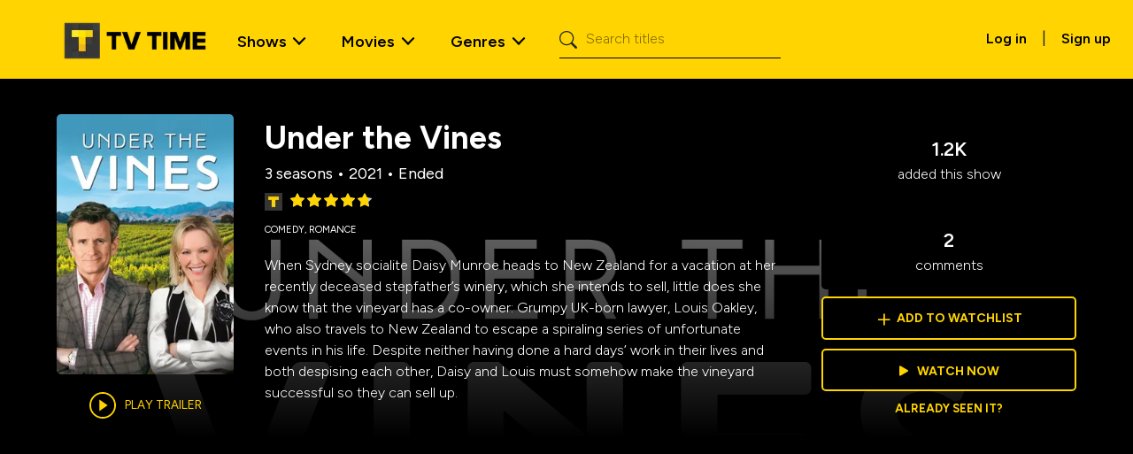

--- FILE ---
content_type: text/html; charset=utf-8
request_url: https://www.tvtime.com/show/401361
body_size: 41210
content:
<!DOCTYPE html><html lang="en"><head><meta charSet="utf-8"/><meta name="viewport" content="width=device-width, initial-scale=1"/><link rel="stylesheet" href="/_next/static/css/8c4e399d772c7760.css" data-precedence="next"/><link rel="stylesheet" href="/_next/static/css/455380e8d74e6160.css" data-precedence="next"/><link rel="stylesheet" href="/_next/static/css/c9095db647b2f4c5.css" data-precedence="next"/><link rel="stylesheet" href="/_next/static/css/dacb8f4295cc5c4b.css" data-precedence="next"/><link rel="stylesheet" href="/_next/static/css/354df19a7a0f3c34.css" data-precedence="next"/><link rel="stylesheet" href="/_next/static/css/4c4deb97646faeda.css" data-precedence="next"/><link rel="stylesheet" href="/_next/static/css/7c7e553a201b53ac.css" data-precedence="next"/><link rel="preload" as="script" fetchPriority="low" href="/_next/static/chunks/webpack-939b97b3724a707f.js"/><script src="/_next/static/chunks/fd9d1056-8ac77847945835a8.js" async=""></script><script src="/_next/static/chunks/2117-e6c0e01e5e3ffb50.js" async=""></script><script src="/_next/static/chunks/main-app-5294d1645fe5526e.js" async=""></script><script src="/_next/static/chunks/9324-be94937ec50fccec.js" async=""></script><script src="/_next/static/chunks/5878-929ef616ca9cdd47.js" async=""></script><script src="/_next/static/chunks/4085-d4df761fc6eb82a7.js" async=""></script><script src="/_next/static/chunks/2586-567c974f09b28ab7.js" async=""></script><script src="/_next/static/chunks/4272-b5a3adff55c32696.js" async=""></script><script src="/_next/static/chunks/1164-b6cab058630292fa.js" async=""></script><script src="/_next/static/chunks/8003-295790de52fe6ca2.js" async=""></script><script src="/_next/static/chunks/1189-564eeee1ecbf0520.js" async=""></script><script src="/_next/static/chunks/8989-bc8c7ac8a197376c.js" async=""></script><script src="/_next/static/chunks/app/%5Blocale%5D/show/%5Bid%5D/layout-0fe91da6f6a7489f.js" async=""></script><script src="/_next/static/chunks/app/not-found-5da4b6909855b6c0.js" async=""></script><script src="/_next/static/chunks/app/%5Blocale%5D/layout-dbdf5d1818914ac5.js" async=""></script><script src="/_next/static/chunks/8377-f75cd76167b2875c.js" async=""></script><script src="/_next/static/chunks/app/%5Blocale%5D/error-9df52a7f7ffd40af.js" async=""></script><script src="/_next/static/chunks/app/%5Blocale%5D/not-found-e77ae1ae9b5d976b.js" async=""></script><script src="/_next/static/chunks/6438-0aa4b6d21dccc6cf.js" async=""></script><script src="/_next/static/chunks/3186-288930e3a8999811.js" async=""></script><script src="/_next/static/chunks/7837-f70ff1574f80d1e3.js" async=""></script><script src="/_next/static/chunks/8178-5a513c1e79d9dad1.js" async=""></script><script src="/_next/static/chunks/5605-dd804b3c83a301c0.js" async=""></script><script src="/_next/static/chunks/app/%5Blocale%5D/show/%5Bid%5D/page-1687b7987d4ab539.js" async=""></script><link rel="preload" href="https://www.googletagmanager.com/gtm.js?id=GTM-NJX6QZW4" as="script"/><link rel="preload" href="https://adncdn.net/vHZcgL26" as="script"/><meta name="google-site-verification" content="I6RNEWfVuuMYh7ECM9bR3dzPk1qiuufc-5bepJWMlXM"/><link rel="preconnect" href="https://side-api.tvtime.com"/><title>Under the Vines | TV Time</title><meta name="description" content="When Sydney socialite Daisy Munroe heads to New Zealand for a vacation at her recently deceased stepfather’s winery, which she intends to sell, little does she know that the vineyard has a co-owner: Grumpy UK-born lawyer, Louis Oakley, who also travels to New Zealand to escape a spiraling series of unfortunate events in his life. Despite neither having done a hard days’ work in their lives and both despising each other, Daisy and Louis must somehow make the vineyard successful so they can sell up."/><meta property="og:title" content="Under the Vines | TV Time"/><meta property="og:description" content="When Sydney socialite Daisy Munroe heads to New Zealand for a vacation at her recently deceased stepfather’s winery, which she intends to sell, little does she know that the vineyard has a co-owner: Grumpy UK-born lawyer, Louis Oakley, who also travels to New Zealand to escape a spiraling series of unfortunate events in his life. Despite neither having done a hard days’ work in their lives and both despising each other, Daisy and Louis must somehow make the vineyard successful so they can sell up."/><meta property="og:url" content="https://www.tvtime.com/show/401361"/><meta property="og:site_name" content="TV Time"/><meta property="og:image" content="https://artworks.thetvdb.com/banners/v4/series/401361/posters/61b2fe46d387f.jpg"/><meta property="og:image:width" content="200"/><meta property="og:image:height" content="300"/><meta property="og:type" content="website"/><meta name="twitter:card" content="summary_large_image"/><meta name="twitter:title" content="Under the Vines | TV Time"/><meta name="twitter:description" content="When Sydney socialite Daisy Munroe heads to New Zealand for a vacation at her recently deceased stepfather’s winery, which she intends to sell, little does she know that the vineyard has a co-owner: Grumpy UK-born lawyer, Louis Oakley, who also travels to New Zealand to escape a spiraling series of unfortunate events in his life. Despite neither having done a hard days’ work in their lives and both despising each other, Daisy and Louis must somehow make the vineyard successful so they can sell up."/><meta name="twitter:image" content="https://artworks.thetvdb.com/banners/v4/series/401361/posters/61b2fe46d387f.jpg"/><meta name="twitter:image:width" content="200"/><meta name="twitter:image:height" content="300"/><link rel="icon" href="/favicon.ico" type="image/x-icon" sizes="16x16"/><meta name="next-size-adjust"/><script src="/_next/static/chunks/polyfills-42372ed130431b0a.js" noModule=""></script></head><body class="__className_7d5794 container-fluid p-0"><nav class="navigation_wrapper__AIlLQ navbar navbar-expand-lg navbar-light"><div class="container-fluid"><a class="navigation_navbar_brand__Yra5q navbar-brand" href="/"><img alt="TV Time Logo" loading="lazy" width="175" height="56" decoding="async" data-nimg="1" class="d-inline-block align-text-top" style="color:transparent" srcSet="/_next/image?url=%2F_next%2Fstatic%2Fmedia%2Ftvtime-logo.0b7d6b3a.png&amp;w=256&amp;q=75 1x, /_next/image?url=%2F_next%2Fstatic%2Fmedia%2Ftvtime-logo.0b7d6b3a.png&amp;w=384&amp;q=75 2x" src="/_next/image?url=%2F_next%2Fstatic%2Fmedia%2Ftvtime-logo.0b7d6b3a.png&amp;w=384&amp;q=75"/></a><button aria-controls="offcanvasNavbar-expand-lg" type="button" aria-label="Toggle navigation" class="navbar-toggler collapsed"><span class="navbar-toggler-icon"></span></button><div id="offcanvasNavbar-expand-lg" class="offcanvas offcanvas-end" aria-labelledby="offcanvasNavbarLabel-expand-lg"><div class="mobile-menu-header offcanvas-header"><a href="/" class="navigation_navbar_brand__Yra5q navbar-brand"><img alt="TV Time Logo" loading="lazy" width="175" height="56" decoding="async" data-nimg="1" class="d-inline-block align-text-top" style="color:transparent" srcSet="/_next/image?url=%2F_next%2Fstatic%2Fmedia%2Ftvtime-logo.0b7d6b3a.png&amp;w=256&amp;q=75 1x, /_next/image?url=%2F_next%2Fstatic%2Fmedia%2Ftvtime-logo.0b7d6b3a.png&amp;w=384&amp;q=75 2x" src="/_next/image?url=%2F_next%2Fstatic%2Fmedia%2Ftvtime-logo.0b7d6b3a.png&amp;w=384&amp;q=75"/></a><button type="button" class="btn-close" aria-label="Close"></button></div><div class="offcanvas-body"><div class="justify-content-start flex-grow-1 pe-3 navbar-nav"><div class="navigation_nav_item__Na4x_ nav-item dropdown nav-item dropdown"><a id="shows-dropdown" aria-expanded="false" role="button" class="dropdown-toggle nav-link" tabindex="0" href="#">Shows</a></div><div class="navigation_nav_item__Na4x_ nav-item dropdown nav-item dropdown"><a id="movies-dropdown" aria-expanded="false" role="button" class="dropdown-toggle nav-link" tabindex="0" href="#">Movies</a></div><div class="navigation_nav_item__Na4x_ nav-item dropdown menu_genres nav-item dropdown"><a id="genres-dropdown" aria-expanded="false" role="button" class="dropdown-toggle nav-link" tabindex="0" href="#">Genres</a></div><form class="d-flex ms-3"><span class="search_search_icon__NVZto"><i class="bi bi-search"></i></span><input placeholder="Search titles" aria-label="Search" type="search" class="search_input_search__yFCaE form-control" value=""/></form><div class="navigation_mobile_signup__vaTIa text-center"><a href="https://app.tvtime.com?mode=auth" class="navigation_primaryButton__mOCY7 btn btn-dark link-underline link-underline-opacity-0 link-underline-opacity-0-hover text-uppercase mt-1 px-4 py-2 fw-medium" role="button">Sign up for free</a><span>Already have an account?<!-- --> <a class="fw-semibold" href="https://app.tvtime.com?mode=auth">Log in</a></span></div></div><div class="d-flex d-none d-lg-block pt-1"><a class="btn fw-semibold" href="https://app.tvtime.com?mode=auth">Log in</a> <!-- -->|<!-- --> <a class="btn fw-semibold" href="https://app.tvtime.com?mode=auth">Sign up</a></div></div></div></div></nav><main><header><div class="header_media_header__gcyv1 header_media_header_overlay__ddw2X"><img alt="Under the Vines" loading="lazy" decoding="async" data-nimg="fill" class="z-n1" style="position:absolute;height:100%;width:100%;left:0;top:0;right:0;bottom:0;object-fit:cover;object-position:top;color:transparent" sizes="100vw" srcSet="/_next/image?url=https%3A%2F%2Fartworks.thetvdb.com%2Fbanners%2Fv4%2Fseries%2F401361%2Fbackgrounds%2F640e758111a88.jpg&amp;w=640&amp;q=75 640w, /_next/image?url=https%3A%2F%2Fartworks.thetvdb.com%2Fbanners%2Fv4%2Fseries%2F401361%2Fbackgrounds%2F640e758111a88.jpg&amp;w=750&amp;q=75 750w, /_next/image?url=https%3A%2F%2Fartworks.thetvdb.com%2Fbanners%2Fv4%2Fseries%2F401361%2Fbackgrounds%2F640e758111a88.jpg&amp;w=828&amp;q=75 828w, /_next/image?url=https%3A%2F%2Fartworks.thetvdb.com%2Fbanners%2Fv4%2Fseries%2F401361%2Fbackgrounds%2F640e758111a88.jpg&amp;w=1080&amp;q=75 1080w, /_next/image?url=https%3A%2F%2Fartworks.thetvdb.com%2Fbanners%2Fv4%2Fseries%2F401361%2Fbackgrounds%2F640e758111a88.jpg&amp;w=1200&amp;q=75 1200w, /_next/image?url=https%3A%2F%2Fartworks.thetvdb.com%2Fbanners%2Fv4%2Fseries%2F401361%2Fbackgrounds%2F640e758111a88.jpg&amp;w=1920&amp;q=75 1920w, /_next/image?url=https%3A%2F%2Fartworks.thetvdb.com%2Fbanners%2Fv4%2Fseries%2F401361%2Fbackgrounds%2F640e758111a88.jpg&amp;w=2048&amp;q=75 2048w, /_next/image?url=https%3A%2F%2Fartworks.thetvdb.com%2Fbanners%2Fv4%2Fseries%2F401361%2Fbackgrounds%2F640e758111a88.jpg&amp;w=3840&amp;q=75 3840w" src="/_next/image?url=https%3A%2F%2Fartworks.thetvdb.com%2Fbanners%2Fv4%2Fseries%2F401361%2Fbackgrounds%2F640e758111a88.jpg&amp;w=3840&amp;q=75"/><div class="header_media_detail__H_K2X"><div class="header_poster_wrapper__2QKmY z-2"><div class="header_poster__a_C1G"><img alt="Under the Vines" loading="lazy" width="200" height="300" decoding="async" data-nimg="1" style="color:transparent" srcSet="/_next/image?url=https%3A%2F%2Fartworks.thetvdb.com%2Fbanners%2Fv4%2Fseries%2F401361%2Fposters%2F61b2fe46d387f.jpg&amp;w=256&amp;q=75 1x, /_next/image?url=https%3A%2F%2Fartworks.thetvdb.com%2Fbanners%2Fv4%2Fseries%2F401361%2Fposters%2F61b2fe46d387f.jpg&amp;w=640&amp;q=75 2x" src="/_next/image?url=https%3A%2F%2Fartworks.thetvdb.com%2Fbanners%2Fv4%2Fseries%2F401361%2Fposters%2F61b2fe46d387f.jpg&amp;w=640&amp;q=75"/><div class="undefined"><div class="trailer_trailer__xR3FQ"><span class="trailer_trailer_button__iT9Tk">Play trailer</span></div></div></div></div><div class="header_description_wrapper__1LR7j z-1"><div class="header_description____Zx0"><div class="header_name__Hu6fh">Under the Vines</div><div class="header_seasons__oQgbo">3 seasons<!-- --> • <!-- -->2021<!-- --> • <!-- -->Ended</div><div class="rating_rating__MRBsU" data-rating="4.69"><img alt="TVT Rating" loading="lazy" width="25" height="25" decoding="async" data-nimg="1" style="color:transparent" srcSet="/_next/image?url=%2Fstatic%2Ftvt_rating_logo.webp&amp;w=32&amp;q=75 1x, /_next/image?url=%2Fstatic%2Ftvt_rating_logo.webp&amp;w=64&amp;q=75 2x" src="/_next/image?url=%2Fstatic%2Ftvt_rating_logo.webp&amp;w=64&amp;q=75"/><div class="rating_star_rating__qWvEp"><div class="rating_back_stars__xLIwp"><i class="bi bi-star-fill" aria-hidden="true"></i><i class="bi bi-star-fill" aria-hidden="true"></i><i class="bi bi-star-fill" aria-hidden="true"></i><i class="bi bi-star-fill" aria-hidden="true"></i><i class="bi bi-star-fill" aria-hidden="true"></i><div class="rating_front_stars__lxbBH" style="width:93.80000000000001%"><i class="bi bi-star-fill" aria-hidden="true"></i><i class="bi bi-star-fill" aria-hidden="true"></i><i class="bi bi-star-fill" aria-hidden="true"></i><i class="bi bi-star-fill" aria-hidden="true"></i><i class="bi bi-star-fill" aria-hidden="true"></i></div></div></div></div><div class="header_genres__VbXDF"><span>Comedy<!-- -->, </span><span>Romance</span></div><div class="header_overview__vuZwx">When Sydney socialite Daisy Munroe heads to New Zealand for a vacation at her recently deceased stepfather’s winery, which she intends to sell, little does she know that the vineyard has a co-owner: Grumpy UK-born lawyer, Louis Oakley, who also travels to New Zealand to escape a spiraling series of unfortunate events in his life. Despite neither having done a hard days’ work in their lives and both despising each other, Daisy and Louis must somehow make the vineyard successful so they can sell up.</div><div></div></div></div><div class="header_overview_mobile__HHRKs z-1">When Sydney socialite Daisy Munroe heads to New Zealand for a vacation at her recently deceased stepfather’s winery, which she intends to sell, little does she know that the vineyard has a co-owner: Grumpy UK-born lawyer, Louis Oakley, who also travels to New Zealand to escape a spiraling series of unfortunate events in his life. Despite neither having done a hard days’ work in their lives and both despising each other, Daisy and Louis must somehow make the vineyard successful so they can sell up.</div><div class="header_stats_wrapper__8cCGp z-1"><div class="header_stats__COgOr"><div class="header_top__QtEO7"><div class="header_added__FOr1M"><span>1.2K</span> added this show</div><div class="header_comments__In0eT"><span>2</span> comments</div></div><a class="header_btn__9bxGl header_add_to_watchlist__JCeMy" href="https://app.tvtime.com/series/c6f9d58f-5965-4098-8082-542c7a419496"><span>+</span><div class="header_add__GmlEW">Add to watchlist</div></a><a class="header_btn__9bxGl header_watch_now__i_QFX" href="https://app.tvtime.com/series/c6f9d58f-5965-4098-8082-542c7a419496"><i class="header_watch_now_icon__SFDTn bi bi-play-fill"></i>Watch now</a><a class="header_seen__J0Jpe" href="https://app.tvtime.com/series/c6f9d58f-5965-4098-8082-542c7a419496">Already seen it?</a></div></div></div></div></header><section class="carousel_wrapper foundation_carousel__nf9bK episodes entity"><div class="foundation_header__g2gHt carousel_header"><h2>Episodes</h2></div><div class="slick-slider episodes slick-initialized" dir="ltr"><div data-role="none" class="slick-arrow slick-prev slick-disabled" style="display:block"><div class="foundation_prev__xeibg prev-arrow"><img alt="Prev" loading="lazy" width="24" height="40" decoding="async" data-nimg="1" class="foundation_arrow__R9L0a" style="color:transparent" srcSet="/_next/image?url=%2Fstatic%2Farrow_large_yellow.svg&amp;w=32&amp;q=75 1x, /_next/image?url=%2Fstatic%2Farrow_large_yellow.svg&amp;w=48&amp;q=75 2x" src="/_next/image?url=%2Fstatic%2Farrow_large_yellow.svg&amp;w=48&amp;q=75"/><div class="foundation_arrowBkg__h_ZET arrow-bkg"></div></div></div><div class="slick-list"><div class="slick-track" style="width:0px;left:0px"><div style="outline:none" data-index="0" class="slick-slide slick-active slick-current" tabindex="-1" aria-hidden="false"><div><div tabindex="-1" style="width:100%;display:inline-block"><a class="episodes" href="https://app.tvtime.com/show/c6f9d58f-5965-4098-8082-542c7a419496/episode/00c5f05f-ac96-480f-b8bd-52fd7439b212"><div class="item_item__7LzaT item_itemOverlay__DOSOS episodes-item slider-item card border-0"><img alt="Episode 1" loading="lazy" width="265" height="150" decoding="async" data-nimg="1" class="card-img" style="color:transparent;object-fit:cover;object-position:center;width:265px;height:150px;background-size:cover;background-position:center;background-repeat:no-repeat;background-image:url(&quot;data:image/svg+xml;charset=utf-8,%3Csvg xmlns=&#x27;http://www.w3.org/2000/svg&#x27; viewBox=&#x27;0 0 265 150&#x27;%3E%3Cfilter id=&#x27;b&#x27; color-interpolation-filters=&#x27;sRGB&#x27;%3E%3CfeGaussianBlur stdDeviation=&#x27;20&#x27;/%3E%3CfeColorMatrix values=&#x27;1 0 0 0 0 0 1 0 0 0 0 0 1 0 0 0 0 0 100 -1&#x27; result=&#x27;s&#x27;/%3E%3CfeFlood x=&#x27;0&#x27; y=&#x27;0&#x27; width=&#x27;100%25&#x27; height=&#x27;100%25&#x27;/%3E%3CfeComposite operator=&#x27;out&#x27; in=&#x27;s&#x27;/%3E%3CfeComposite in2=&#x27;SourceGraphic&#x27;/%3E%3CfeGaussianBlur stdDeviation=&#x27;20&#x27;/%3E%3C/filter%3E%3Cimage width=&#x27;100%25&#x27; height=&#x27;100%25&#x27; x=&#x27;0&#x27; y=&#x27;0&#x27; preserveAspectRatio=&#x27;none&#x27; style=&#x27;filter: url(%23b);&#x27; href=&#x27;[data-uri]&#x27;/%3E%3C/svg%3E&quot;)" srcSet="/_next/image?url=https%3A%2F%2Fartworks.thetvdb.com%2Fbanners%2Fv4%2Fepisode%2F8375877%2Fscreencap%2F6723f5b06aeb0_t.jpg&amp;w=384&amp;q=75 1x, /_next/image?url=https%3A%2F%2Fartworks.thetvdb.com%2Fbanners%2Fv4%2Fepisode%2F8375877%2Fscreencap%2F6723f5b06aeb0_t.jpg&amp;w=640&amp;q=75 2x" src="/_next/image?url=https%3A%2F%2Fartworks.thetvdb.com%2Fbanners%2Fv4%2Fepisode%2F8375877%2Fscreencap%2F6723f5b06aeb0_t.jpg&amp;w=640&amp;q=75"/><div class="item_itemInfo__mGVnC item-info card-img-overlay d-flex flex-column justify-content-end z-2"><h5 class=" card-title">S01 | E01</h5><ul class="list-unstyled metadata card-subtitle"><li class="name">Episode 1</li><li class="air-date">Dec 6, 2021</li></ul></div></div></a></div></div></div><div style="outline:none" data-index="1" class="slick-slide slick-active" tabindex="-1" aria-hidden="false"><div><div tabindex="-1" style="width:100%;display:inline-block"><a class="episodes" href="https://app.tvtime.com/show/c6f9d58f-5965-4098-8082-542c7a419496/episode/7cde3da4-4744-4037-a423-219915dad03d"><div class="item_item__7LzaT item_itemOverlay__DOSOS episodes-item slider-item card border-0"><img alt="Episode 2" loading="lazy" width="265" height="150" decoding="async" data-nimg="1" class="card-img" style="color:transparent;object-fit:cover;object-position:center;width:265px;height:150px;background-size:cover;background-position:center;background-repeat:no-repeat;background-image:url(&quot;data:image/svg+xml;charset=utf-8,%3Csvg xmlns=&#x27;http://www.w3.org/2000/svg&#x27; viewBox=&#x27;0 0 265 150&#x27;%3E%3Cfilter id=&#x27;b&#x27; color-interpolation-filters=&#x27;sRGB&#x27;%3E%3CfeGaussianBlur stdDeviation=&#x27;20&#x27;/%3E%3CfeColorMatrix values=&#x27;1 0 0 0 0 0 1 0 0 0 0 0 1 0 0 0 0 0 100 -1&#x27; result=&#x27;s&#x27;/%3E%3CfeFlood x=&#x27;0&#x27; y=&#x27;0&#x27; width=&#x27;100%25&#x27; height=&#x27;100%25&#x27;/%3E%3CfeComposite operator=&#x27;out&#x27; in=&#x27;s&#x27;/%3E%3CfeComposite in2=&#x27;SourceGraphic&#x27;/%3E%3CfeGaussianBlur stdDeviation=&#x27;20&#x27;/%3E%3C/filter%3E%3Cimage width=&#x27;100%25&#x27; height=&#x27;100%25&#x27; x=&#x27;0&#x27; y=&#x27;0&#x27; preserveAspectRatio=&#x27;none&#x27; style=&#x27;filter: url(%23b);&#x27; href=&#x27;[data-uri]&#x27;/%3E%3C/svg%3E&quot;)" srcSet="/_next/image?url=https%3A%2F%2Fartworks.thetvdb.com%2Fbanners%2Fv4%2Fepisode%2F8375878%2Fscreencap%2F6723f59b4912c_t.jpg&amp;w=384&amp;q=75 1x, /_next/image?url=https%3A%2F%2Fartworks.thetvdb.com%2Fbanners%2Fv4%2Fepisode%2F8375878%2Fscreencap%2F6723f59b4912c_t.jpg&amp;w=640&amp;q=75 2x" src="/_next/image?url=https%3A%2F%2Fartworks.thetvdb.com%2Fbanners%2Fv4%2Fepisode%2F8375878%2Fscreencap%2F6723f59b4912c_t.jpg&amp;w=640&amp;q=75"/><div class="item_itemInfo__mGVnC item-info card-img-overlay d-flex flex-column justify-content-end z-2"><h5 class=" card-title">S01 | E02</h5><ul class="list-unstyled metadata card-subtitle"><li class="name">Episode 2</li><li class="air-date">Dec 6, 2021</li></ul></div></div></a></div></div></div><div style="outline:none" data-index="2" class="slick-slide slick-active" tabindex="-1" aria-hidden="false"><div><div tabindex="-1" style="width:100%;display:inline-block"><a class="episodes" href="https://app.tvtime.com/show/c6f9d58f-5965-4098-8082-542c7a419496/episode/0bf77d42-22b4-41e3-9172-3c54e26811aa"><div class="item_item__7LzaT item_itemOverlay__DOSOS episodes-item slider-item card border-0"><img alt="Episode 3" loading="lazy" width="265" height="150" decoding="async" data-nimg="1" class="card-img" style="color:transparent;object-fit:cover;object-position:center;width:265px;height:150px;background-size:cover;background-position:center;background-repeat:no-repeat;background-image:url(&quot;data:image/svg+xml;charset=utf-8,%3Csvg xmlns=&#x27;http://www.w3.org/2000/svg&#x27; viewBox=&#x27;0 0 265 150&#x27;%3E%3Cfilter id=&#x27;b&#x27; color-interpolation-filters=&#x27;sRGB&#x27;%3E%3CfeGaussianBlur stdDeviation=&#x27;20&#x27;/%3E%3CfeColorMatrix values=&#x27;1 0 0 0 0 0 1 0 0 0 0 0 1 0 0 0 0 0 100 -1&#x27; result=&#x27;s&#x27;/%3E%3CfeFlood x=&#x27;0&#x27; y=&#x27;0&#x27; width=&#x27;100%25&#x27; height=&#x27;100%25&#x27;/%3E%3CfeComposite operator=&#x27;out&#x27; in=&#x27;s&#x27;/%3E%3CfeComposite in2=&#x27;SourceGraphic&#x27;/%3E%3CfeGaussianBlur stdDeviation=&#x27;20&#x27;/%3E%3C/filter%3E%3Cimage width=&#x27;100%25&#x27; height=&#x27;100%25&#x27; x=&#x27;0&#x27; y=&#x27;0&#x27; preserveAspectRatio=&#x27;none&#x27; style=&#x27;filter: url(%23b);&#x27; href=&#x27;[data-uri]&#x27;/%3E%3C/svg%3E&quot;)" srcSet="/_next/image?url=https%3A%2F%2Fartworks.thetvdb.com%2Fbanners%2Fv4%2Fepisode%2F8375880%2Fscreencap%2F6723f5889c198_t.jpg&amp;w=384&amp;q=75 1x, /_next/image?url=https%3A%2F%2Fartworks.thetvdb.com%2Fbanners%2Fv4%2Fepisode%2F8375880%2Fscreencap%2F6723f5889c198_t.jpg&amp;w=640&amp;q=75 2x" src="/_next/image?url=https%3A%2F%2Fartworks.thetvdb.com%2Fbanners%2Fv4%2Fepisode%2F8375880%2Fscreencap%2F6723f5889c198_t.jpg&amp;w=640&amp;q=75"/><div class="item_itemInfo__mGVnC item-info card-img-overlay d-flex flex-column justify-content-end z-2"><h5 class=" card-title">S01 | E03</h5><ul class="list-unstyled metadata card-subtitle"><li class="name">Episode 3</li><li class="air-date">Dec 13, 2021</li></ul></div></div></a></div></div></div><div style="outline:none" data-index="3" class="slick-slide slick-active" tabindex="-1" aria-hidden="false"><div><div tabindex="-1" style="width:100%;display:inline-block"><a class="episodes" href="https://app.tvtime.com/show/c6f9d58f-5965-4098-8082-542c7a419496/episode/5f207f5d-b613-4d08-bd42-fe0e37de42fe"><div class="item_item__7LzaT item_itemOverlay__DOSOS episodes-item slider-item card border-0"><img alt="Episode 4" loading="lazy" width="265" height="150" decoding="async" data-nimg="1" class="card-img" style="color:transparent;object-fit:cover;object-position:center;width:265px;height:150px;background-size:cover;background-position:center;background-repeat:no-repeat;background-image:url(&quot;data:image/svg+xml;charset=utf-8,%3Csvg xmlns=&#x27;http://www.w3.org/2000/svg&#x27; viewBox=&#x27;0 0 265 150&#x27;%3E%3Cfilter id=&#x27;b&#x27; color-interpolation-filters=&#x27;sRGB&#x27;%3E%3CfeGaussianBlur stdDeviation=&#x27;20&#x27;/%3E%3CfeColorMatrix values=&#x27;1 0 0 0 0 0 1 0 0 0 0 0 1 0 0 0 0 0 100 -1&#x27; result=&#x27;s&#x27;/%3E%3CfeFlood x=&#x27;0&#x27; y=&#x27;0&#x27; width=&#x27;100%25&#x27; height=&#x27;100%25&#x27;/%3E%3CfeComposite operator=&#x27;out&#x27; in=&#x27;s&#x27;/%3E%3CfeComposite in2=&#x27;SourceGraphic&#x27;/%3E%3CfeGaussianBlur stdDeviation=&#x27;20&#x27;/%3E%3C/filter%3E%3Cimage width=&#x27;100%25&#x27; height=&#x27;100%25&#x27; x=&#x27;0&#x27; y=&#x27;0&#x27; preserveAspectRatio=&#x27;none&#x27; style=&#x27;filter: url(%23b);&#x27; href=&#x27;[data-uri]&#x27;/%3E%3C/svg%3E&quot;)" srcSet="/_next/image?url=https%3A%2F%2Fartworks.thetvdb.com%2Fbanners%2Fv4%2Fepisode%2F8375883%2Fscreencap%2F6723f576a6782_t.jpg&amp;w=384&amp;q=75 1x, /_next/image?url=https%3A%2F%2Fartworks.thetvdb.com%2Fbanners%2Fv4%2Fepisode%2F8375883%2Fscreencap%2F6723f576a6782_t.jpg&amp;w=640&amp;q=75 2x" src="/_next/image?url=https%3A%2F%2Fartworks.thetvdb.com%2Fbanners%2Fv4%2Fepisode%2F8375883%2Fscreencap%2F6723f576a6782_t.jpg&amp;w=640&amp;q=75"/><div class="item_itemInfo__mGVnC item-info card-img-overlay d-flex flex-column justify-content-end z-2"><h5 class=" card-title">S01 | E04</h5><ul class="list-unstyled metadata card-subtitle"><li class="name">Episode 4</li><li class="air-date">Dec 20, 2021</li></ul></div></div></a></div></div></div><div style="outline:none" data-index="4" class="slick-slide slick-active" tabindex="-1" aria-hidden="false"><div><div tabindex="-1" style="width:100%;display:inline-block"><a class="episodes" href="https://app.tvtime.com/show/c6f9d58f-5965-4098-8082-542c7a419496/episode/1cd00438-8be4-41b3-acc8-78da6da1d6d2"><div class="item_item__7LzaT item_itemOverlay__DOSOS episodes-item slider-item card border-0"><img alt="Episode 5" loading="lazy" width="265" height="150" decoding="async" data-nimg="1" class="card-img" style="color:transparent;object-fit:cover;object-position:center;width:265px;height:150px;background-size:cover;background-position:center;background-repeat:no-repeat;background-image:url(&quot;data:image/svg+xml;charset=utf-8,%3Csvg xmlns=&#x27;http://www.w3.org/2000/svg&#x27; viewBox=&#x27;0 0 265 150&#x27;%3E%3Cfilter id=&#x27;b&#x27; color-interpolation-filters=&#x27;sRGB&#x27;%3E%3CfeGaussianBlur stdDeviation=&#x27;20&#x27;/%3E%3CfeColorMatrix values=&#x27;1 0 0 0 0 0 1 0 0 0 0 0 1 0 0 0 0 0 100 -1&#x27; result=&#x27;s&#x27;/%3E%3CfeFlood x=&#x27;0&#x27; y=&#x27;0&#x27; width=&#x27;100%25&#x27; height=&#x27;100%25&#x27;/%3E%3CfeComposite operator=&#x27;out&#x27; in=&#x27;s&#x27;/%3E%3CfeComposite in2=&#x27;SourceGraphic&#x27;/%3E%3CfeGaussianBlur stdDeviation=&#x27;20&#x27;/%3E%3C/filter%3E%3Cimage width=&#x27;100%25&#x27; height=&#x27;100%25&#x27; x=&#x27;0&#x27; y=&#x27;0&#x27; preserveAspectRatio=&#x27;none&#x27; style=&#x27;filter: url(%23b);&#x27; href=&#x27;[data-uri]&#x27;/%3E%3C/svg%3E&quot;)" srcSet="/_next/image?url=https%3A%2F%2Fartworks.thetvdb.com%2Fbanners%2Fv4%2Fepisode%2F8375885%2Fscreencap%2F6723f56593cbe_t.jpg&amp;w=384&amp;q=75 1x, /_next/image?url=https%3A%2F%2Fartworks.thetvdb.com%2Fbanners%2Fv4%2Fepisode%2F8375885%2Fscreencap%2F6723f56593cbe_t.jpg&amp;w=640&amp;q=75 2x" src="/_next/image?url=https%3A%2F%2Fartworks.thetvdb.com%2Fbanners%2Fv4%2Fepisode%2F8375885%2Fscreencap%2F6723f56593cbe_t.jpg&amp;w=640&amp;q=75"/><div class="item_itemInfo__mGVnC item-info card-img-overlay d-flex flex-column justify-content-end z-2"><h5 class=" card-title">S01 | E05</h5><ul class="list-unstyled metadata card-subtitle"><li class="name">Episode 5</li><li class="air-date">Dec 27, 2021</li></ul></div></div></a></div></div></div><div style="outline:none" data-index="5" class="slick-slide" tabindex="-1" aria-hidden="true"><div><div tabindex="-1" style="width:100%;display:inline-block"><a class="episodes" href="https://app.tvtime.com/show/c6f9d58f-5965-4098-8082-542c7a419496/episode/f13a9def-6113-4138-bdac-c37fc3ec6719"><div class="item_item__7LzaT item_itemOverlay__DOSOS episodes-item slider-item card border-0"><img alt="Episode 6" loading="lazy" width="265" height="150" decoding="async" data-nimg="1" class="card-img" style="color:transparent;object-fit:cover;object-position:center;width:265px;height:150px;background-size:cover;background-position:center;background-repeat:no-repeat;background-image:url(&quot;data:image/svg+xml;charset=utf-8,%3Csvg xmlns=&#x27;http://www.w3.org/2000/svg&#x27; viewBox=&#x27;0 0 265 150&#x27;%3E%3Cfilter id=&#x27;b&#x27; color-interpolation-filters=&#x27;sRGB&#x27;%3E%3CfeGaussianBlur stdDeviation=&#x27;20&#x27;/%3E%3CfeColorMatrix values=&#x27;1 0 0 0 0 0 1 0 0 0 0 0 1 0 0 0 0 0 100 -1&#x27; result=&#x27;s&#x27;/%3E%3CfeFlood x=&#x27;0&#x27; y=&#x27;0&#x27; width=&#x27;100%25&#x27; height=&#x27;100%25&#x27;/%3E%3CfeComposite operator=&#x27;out&#x27; in=&#x27;s&#x27;/%3E%3CfeComposite in2=&#x27;SourceGraphic&#x27;/%3E%3CfeGaussianBlur stdDeviation=&#x27;20&#x27;/%3E%3C/filter%3E%3Cimage width=&#x27;100%25&#x27; height=&#x27;100%25&#x27; x=&#x27;0&#x27; y=&#x27;0&#x27; preserveAspectRatio=&#x27;none&#x27; style=&#x27;filter: url(%23b);&#x27; href=&#x27;[data-uri]&#x27;/%3E%3C/svg%3E&quot;)" srcSet="/_next/image?url=https%3A%2F%2Fartworks.thetvdb.com%2Fbanners%2Fv4%2Fepisode%2F8375886%2Fscreencap%2F6723f550a67ff_t.jpg&amp;w=384&amp;q=75 1x, /_next/image?url=https%3A%2F%2Fartworks.thetvdb.com%2Fbanners%2Fv4%2Fepisode%2F8375886%2Fscreencap%2F6723f550a67ff_t.jpg&amp;w=640&amp;q=75 2x" src="/_next/image?url=https%3A%2F%2Fartworks.thetvdb.com%2Fbanners%2Fv4%2Fepisode%2F8375886%2Fscreencap%2F6723f550a67ff_t.jpg&amp;w=640&amp;q=75"/><div class="item_itemInfo__mGVnC item-info card-img-overlay d-flex flex-column justify-content-end z-2"><h5 class=" card-title">S01 | E06</h5><ul class="list-unstyled metadata card-subtitle"><li class="name">Episode 6</li><li class="air-date">Jan 3, 2022</li></ul></div></div></a></div></div></div><div style="outline:none" data-index="6" class="slick-slide" tabindex="-1" aria-hidden="true"><div><div tabindex="-1" style="width:100%;display:inline-block"><a class="episodes" href="https://app.tvtime.com/show/c6f9d58f-5965-4098-8082-542c7a419496/episode/8b67e9dc-558d-4f24-89a0-9fccf278c42f"><div class="item_item__7LzaT item_itemOverlay__DOSOS episodes-item slider-item card border-0"><img alt="Episode 1" loading="lazy" width="265" height="150" decoding="async" data-nimg="1" class="card-img" style="color:transparent;object-fit:cover;object-position:center;width:265px;height:150px;background-size:cover;background-position:center;background-repeat:no-repeat;background-image:url(&quot;data:image/svg+xml;charset=utf-8,%3Csvg xmlns=&#x27;http://www.w3.org/2000/svg&#x27; viewBox=&#x27;0 0 265 150&#x27;%3E%3Cfilter id=&#x27;b&#x27; color-interpolation-filters=&#x27;sRGB&#x27;%3E%3CfeGaussianBlur stdDeviation=&#x27;20&#x27;/%3E%3CfeColorMatrix values=&#x27;1 0 0 0 0 0 1 0 0 0 0 0 1 0 0 0 0 0 100 -1&#x27; result=&#x27;s&#x27;/%3E%3CfeFlood x=&#x27;0&#x27; y=&#x27;0&#x27; width=&#x27;100%25&#x27; height=&#x27;100%25&#x27;/%3E%3CfeComposite operator=&#x27;out&#x27; in=&#x27;s&#x27;/%3E%3CfeComposite in2=&#x27;SourceGraphic&#x27;/%3E%3CfeGaussianBlur stdDeviation=&#x27;20&#x27;/%3E%3C/filter%3E%3Cimage width=&#x27;100%25&#x27; height=&#x27;100%25&#x27; x=&#x27;0&#x27; y=&#x27;0&#x27; preserveAspectRatio=&#x27;none&#x27; style=&#x27;filter: url(%23b);&#x27; href=&#x27;[data-uri]&#x27;/%3E%3C/svg%3E&quot;)" srcSet="/_next/image?url=https%3A%2F%2Fartworks.thetvdb.com%2Fbanners%2Fv4%2Fepisode%2F9579031%2Fscreencap%2F679080be4de5e_t.jpg&amp;w=384&amp;q=75 1x, /_next/image?url=https%3A%2F%2Fartworks.thetvdb.com%2Fbanners%2Fv4%2Fepisode%2F9579031%2Fscreencap%2F679080be4de5e_t.jpg&amp;w=640&amp;q=75 2x" src="/_next/image?url=https%3A%2F%2Fartworks.thetvdb.com%2Fbanners%2Fv4%2Fepisode%2F9579031%2Fscreencap%2F679080be4de5e_t.jpg&amp;w=640&amp;q=75"/><div class="item_itemInfo__mGVnC item-info card-img-overlay d-flex flex-column justify-content-end z-2"><h5 class=" card-title">S02 | E01</h5><ul class="list-unstyled metadata card-subtitle"><li class="name">Episode 1</li><li class="air-date">Jan 23, 2023</li></ul></div></div></a></div></div></div><div style="outline:none" data-index="7" class="slick-slide" tabindex="-1" aria-hidden="true"><div><div tabindex="-1" style="width:100%;display:inline-block"><a class="episodes" href="https://app.tvtime.com/show/c6f9d58f-5965-4098-8082-542c7a419496/episode/fa62c3ec-1b0c-44e0-b953-1957ca40fd91"><div class="item_item__7LzaT item_itemOverlay__DOSOS episodes-item slider-item card border-0"><img alt="Episode 2" loading="lazy" width="265" height="150" decoding="async" data-nimg="1" class="card-img" style="color:transparent;object-fit:cover;object-position:center;width:265px;height:150px;background-size:cover;background-position:center;background-repeat:no-repeat;background-image:url(&quot;data:image/svg+xml;charset=utf-8,%3Csvg xmlns=&#x27;http://www.w3.org/2000/svg&#x27; viewBox=&#x27;0 0 265 150&#x27;%3E%3Cfilter id=&#x27;b&#x27; color-interpolation-filters=&#x27;sRGB&#x27;%3E%3CfeGaussianBlur stdDeviation=&#x27;20&#x27;/%3E%3CfeColorMatrix values=&#x27;1 0 0 0 0 0 1 0 0 0 0 0 1 0 0 0 0 0 100 -1&#x27; result=&#x27;s&#x27;/%3E%3CfeFlood x=&#x27;0&#x27; y=&#x27;0&#x27; width=&#x27;100%25&#x27; height=&#x27;100%25&#x27;/%3E%3CfeComposite operator=&#x27;out&#x27; in=&#x27;s&#x27;/%3E%3CfeComposite in2=&#x27;SourceGraphic&#x27;/%3E%3CfeGaussianBlur stdDeviation=&#x27;20&#x27;/%3E%3C/filter%3E%3Cimage width=&#x27;100%25&#x27; height=&#x27;100%25&#x27; x=&#x27;0&#x27; y=&#x27;0&#x27; preserveAspectRatio=&#x27;none&#x27; style=&#x27;filter: url(%23b);&#x27; href=&#x27;[data-uri]&#x27;/%3E%3C/svg%3E&quot;)" srcSet="/_next/image?url=https%3A%2F%2Fartworks.thetvdb.com%2Fbanners%2Fv4%2Fepisode%2F9579037%2Fscreencap%2F6790820e31e20_t.jpg&amp;w=384&amp;q=75 1x, /_next/image?url=https%3A%2F%2Fartworks.thetvdb.com%2Fbanners%2Fv4%2Fepisode%2F9579037%2Fscreencap%2F6790820e31e20_t.jpg&amp;w=640&amp;q=75 2x" src="/_next/image?url=https%3A%2F%2Fartworks.thetvdb.com%2Fbanners%2Fv4%2Fepisode%2F9579037%2Fscreencap%2F6790820e31e20_t.jpg&amp;w=640&amp;q=75"/><div class="item_itemInfo__mGVnC item-info card-img-overlay d-flex flex-column justify-content-end z-2"><h5 class=" card-title">S02 | E02</h5><ul class="list-unstyled metadata card-subtitle"><li class="name">Episode 2</li><li class="air-date">Jan 23, 2023</li></ul></div></div></a></div></div></div><div style="outline:none" data-index="8" class="slick-slide" tabindex="-1" aria-hidden="true"><div><div tabindex="-1" style="width:100%;display:inline-block"><a class="episodes" href="https://app.tvtime.com/show/c6f9d58f-5965-4098-8082-542c7a419496/episode/3c448c47-e702-4071-b231-9dd021660dd9"><div class="item_item__7LzaT item_itemOverlay__DOSOS episodes-item slider-item card border-0"><img alt="Episode 3" loading="lazy" width="265" height="150" decoding="async" data-nimg="1" class="card-img" style="color:transparent;object-fit:cover;object-position:center;width:265px;height:150px;background-size:cover;background-position:center;background-repeat:no-repeat;background-image:url(&quot;data:image/svg+xml;charset=utf-8,%3Csvg xmlns=&#x27;http://www.w3.org/2000/svg&#x27; viewBox=&#x27;0 0 265 150&#x27;%3E%3Cfilter id=&#x27;b&#x27; color-interpolation-filters=&#x27;sRGB&#x27;%3E%3CfeGaussianBlur stdDeviation=&#x27;20&#x27;/%3E%3CfeColorMatrix values=&#x27;1 0 0 0 0 0 1 0 0 0 0 0 1 0 0 0 0 0 100 -1&#x27; result=&#x27;s&#x27;/%3E%3CfeFlood x=&#x27;0&#x27; y=&#x27;0&#x27; width=&#x27;100%25&#x27; height=&#x27;100%25&#x27;/%3E%3CfeComposite operator=&#x27;out&#x27; in=&#x27;s&#x27;/%3E%3CfeComposite in2=&#x27;SourceGraphic&#x27;/%3E%3CfeGaussianBlur stdDeviation=&#x27;20&#x27;/%3E%3C/filter%3E%3Cimage width=&#x27;100%25&#x27; height=&#x27;100%25&#x27; x=&#x27;0&#x27; y=&#x27;0&#x27; preserveAspectRatio=&#x27;none&#x27; style=&#x27;filter: url(%23b);&#x27; href=&#x27;[data-uri]&#x27;/%3E%3C/svg%3E&quot;)" srcSet="/_next/image?url=https%3A%2F%2Fartworks.thetvdb.com%2Fbanners%2Fv4%2Fepisode%2F9590097%2Fscreencap%2F679082b7b99da_t.jpg&amp;w=384&amp;q=75 1x, /_next/image?url=https%3A%2F%2Fartworks.thetvdb.com%2Fbanners%2Fv4%2Fepisode%2F9590097%2Fscreencap%2F679082b7b99da_t.jpg&amp;w=640&amp;q=75 2x" src="/_next/image?url=https%3A%2F%2Fartworks.thetvdb.com%2Fbanners%2Fv4%2Fepisode%2F9590097%2Fscreencap%2F679082b7b99da_t.jpg&amp;w=640&amp;q=75"/><div class="item_itemInfo__mGVnC item-info card-img-overlay d-flex flex-column justify-content-end z-2"><h5 class=" card-title">S02 | E03</h5><ul class="list-unstyled metadata card-subtitle"><li class="name">Episode 3</li><li class="air-date">Jan 30, 2023</li></ul></div></div></a></div></div></div><div style="outline:none" data-index="9" class="slick-slide" tabindex="-1" aria-hidden="true"><div><div tabindex="-1" style="width:100%;display:inline-block"><a class="episodes" href="https://app.tvtime.com/show/c6f9d58f-5965-4098-8082-542c7a419496/episode/cadde60f-5c6b-4219-ad70-6d349e22faa3"><div class="item_item__7LzaT item_itemOverlay__DOSOS episodes-item slider-item card border-0"><img alt="Episode 4" loading="lazy" width="265" height="150" decoding="async" data-nimg="1" class="card-img" style="color:transparent;object-fit:cover;object-position:center;width:265px;height:150px;background-size:cover;background-position:center;background-repeat:no-repeat;background-image:url(&quot;data:image/svg+xml;charset=utf-8,%3Csvg xmlns=&#x27;http://www.w3.org/2000/svg&#x27; viewBox=&#x27;0 0 265 150&#x27;%3E%3Cfilter id=&#x27;b&#x27; color-interpolation-filters=&#x27;sRGB&#x27;%3E%3CfeGaussianBlur stdDeviation=&#x27;20&#x27;/%3E%3CfeColorMatrix values=&#x27;1 0 0 0 0 0 1 0 0 0 0 0 1 0 0 0 0 0 100 -1&#x27; result=&#x27;s&#x27;/%3E%3CfeFlood x=&#x27;0&#x27; y=&#x27;0&#x27; width=&#x27;100%25&#x27; height=&#x27;100%25&#x27;/%3E%3CfeComposite operator=&#x27;out&#x27; in=&#x27;s&#x27;/%3E%3CfeComposite in2=&#x27;SourceGraphic&#x27;/%3E%3CfeGaussianBlur stdDeviation=&#x27;20&#x27;/%3E%3C/filter%3E%3Cimage width=&#x27;100%25&#x27; height=&#x27;100%25&#x27; x=&#x27;0&#x27; y=&#x27;0&#x27; preserveAspectRatio=&#x27;none&#x27; style=&#x27;filter: url(%23b);&#x27; href=&#x27;[data-uri]&#x27;/%3E%3C/svg%3E&quot;)" srcSet="/_next/image?url=https%3A%2F%2Fartworks.thetvdb.com%2Fbanners%2Fv4%2Fepisode%2F9590098%2Fscreencap%2F679083e850760_t.jpg&amp;w=384&amp;q=75 1x, /_next/image?url=https%3A%2F%2Fartworks.thetvdb.com%2Fbanners%2Fv4%2Fepisode%2F9590098%2Fscreencap%2F679083e850760_t.jpg&amp;w=640&amp;q=75 2x" src="/_next/image?url=https%3A%2F%2Fartworks.thetvdb.com%2Fbanners%2Fv4%2Fepisode%2F9590098%2Fscreencap%2F679083e850760_t.jpg&amp;w=640&amp;q=75"/><div class="item_itemInfo__mGVnC item-info card-img-overlay d-flex flex-column justify-content-end z-2"><h5 class=" card-title">S02 | E04</h5><ul class="list-unstyled metadata card-subtitle"><li class="name">Episode 4</li><li class="air-date">Jan 30, 2023</li></ul></div></div></a></div></div></div><div style="outline:none" data-index="10" class="slick-slide" tabindex="-1" aria-hidden="true"><div><div tabindex="-1" style="width:100%;display:inline-block"><a class="episodes" href="https://app.tvtime.com/show/c6f9d58f-5965-4098-8082-542c7a419496/episode/96c1b8a3-93c9-4ce1-b99d-0142e6f8e0fd"><div class="item_item__7LzaT item_itemOverlay__DOSOS episodes-item slider-item card border-0"><img alt="Episode 5" loading="lazy" width="265" height="150" decoding="async" data-nimg="1" class="card-img" style="color:transparent;object-fit:cover;object-position:center;width:265px;height:150px;background-size:cover;background-position:center;background-repeat:no-repeat;background-image:url(&quot;data:image/svg+xml;charset=utf-8,%3Csvg xmlns=&#x27;http://www.w3.org/2000/svg&#x27; viewBox=&#x27;0 0 265 150&#x27;%3E%3Cfilter id=&#x27;b&#x27; color-interpolation-filters=&#x27;sRGB&#x27;%3E%3CfeGaussianBlur stdDeviation=&#x27;20&#x27;/%3E%3CfeColorMatrix values=&#x27;1 0 0 0 0 0 1 0 0 0 0 0 1 0 0 0 0 0 100 -1&#x27; result=&#x27;s&#x27;/%3E%3CfeFlood x=&#x27;0&#x27; y=&#x27;0&#x27; width=&#x27;100%25&#x27; height=&#x27;100%25&#x27;/%3E%3CfeComposite operator=&#x27;out&#x27; in=&#x27;s&#x27;/%3E%3CfeComposite in2=&#x27;SourceGraphic&#x27;/%3E%3CfeGaussianBlur stdDeviation=&#x27;20&#x27;/%3E%3C/filter%3E%3Cimage width=&#x27;100%25&#x27; height=&#x27;100%25&#x27; x=&#x27;0&#x27; y=&#x27;0&#x27; preserveAspectRatio=&#x27;none&#x27; style=&#x27;filter: url(%23b);&#x27; href=&#x27;[data-uri]&#x27;/%3E%3C/svg%3E&quot;)" srcSet="/_next/image?url=https%3A%2F%2Fartworks.thetvdb.com%2Fbanners%2Fv4%2Fepisode%2F9590099%2Fscreencap%2F67908476b9178_t.jpg&amp;w=384&amp;q=75 1x, /_next/image?url=https%3A%2F%2Fartworks.thetvdb.com%2Fbanners%2Fv4%2Fepisode%2F9590099%2Fscreencap%2F67908476b9178_t.jpg&amp;w=640&amp;q=75 2x" src="/_next/image?url=https%3A%2F%2Fartworks.thetvdb.com%2Fbanners%2Fv4%2Fepisode%2F9590099%2Fscreencap%2F67908476b9178_t.jpg&amp;w=640&amp;q=75"/><div class="item_itemInfo__mGVnC item-info card-img-overlay d-flex flex-column justify-content-end z-2"><h5 class=" card-title">S02 | E05</h5><ul class="list-unstyled metadata card-subtitle"><li class="name">Episode 5</li><li class="air-date">Feb 6, 2023</li></ul></div></div></a></div></div></div><div style="outline:none" data-index="11" class="slick-slide" tabindex="-1" aria-hidden="true"><div><div tabindex="-1" style="width:100%;display:inline-block"><a class="episodes" href="https://app.tvtime.com/show/c6f9d58f-5965-4098-8082-542c7a419496/episode/3310f0c4-cd1a-4f26-9ace-0685e5530119"><div class="item_item__7LzaT item_itemOverlay__DOSOS episodes-item slider-item card border-0"><img alt="Episode 6" loading="lazy" width="265" height="150" decoding="async" data-nimg="1" class="card-img" style="color:transparent;object-fit:cover;object-position:center;width:265px;height:150px;background-size:cover;background-position:center;background-repeat:no-repeat;background-image:url(&quot;data:image/svg+xml;charset=utf-8,%3Csvg xmlns=&#x27;http://www.w3.org/2000/svg&#x27; viewBox=&#x27;0 0 265 150&#x27;%3E%3Cfilter id=&#x27;b&#x27; color-interpolation-filters=&#x27;sRGB&#x27;%3E%3CfeGaussianBlur stdDeviation=&#x27;20&#x27;/%3E%3CfeColorMatrix values=&#x27;1 0 0 0 0 0 1 0 0 0 0 0 1 0 0 0 0 0 100 -1&#x27; result=&#x27;s&#x27;/%3E%3CfeFlood x=&#x27;0&#x27; y=&#x27;0&#x27; width=&#x27;100%25&#x27; height=&#x27;100%25&#x27;/%3E%3CfeComposite operator=&#x27;out&#x27; in=&#x27;s&#x27;/%3E%3CfeComposite in2=&#x27;SourceGraphic&#x27;/%3E%3CfeGaussianBlur stdDeviation=&#x27;20&#x27;/%3E%3C/filter%3E%3Cimage width=&#x27;100%25&#x27; height=&#x27;100%25&#x27; x=&#x27;0&#x27; y=&#x27;0&#x27; preserveAspectRatio=&#x27;none&#x27; style=&#x27;filter: url(%23b);&#x27; href=&#x27;[data-uri]&#x27;/%3E%3C/svg%3E&quot;)" srcSet="/_next/image?url=https%3A%2F%2Fartworks.thetvdb.com%2Fbanners%2Fv4%2Fepisode%2F9590100%2Fscreencap%2F6791babe7eb5d_t.jpg&amp;w=384&amp;q=75 1x, /_next/image?url=https%3A%2F%2Fartworks.thetvdb.com%2Fbanners%2Fv4%2Fepisode%2F9590100%2Fscreencap%2F6791babe7eb5d_t.jpg&amp;w=640&amp;q=75 2x" src="/_next/image?url=https%3A%2F%2Fartworks.thetvdb.com%2Fbanners%2Fv4%2Fepisode%2F9590100%2Fscreencap%2F6791babe7eb5d_t.jpg&amp;w=640&amp;q=75"/><div class="item_itemInfo__mGVnC item-info card-img-overlay d-flex flex-column justify-content-end z-2"><h5 class=" card-title">S02 | E06</h5><ul class="list-unstyled metadata card-subtitle"><li class="name">Episode 6</li><li class="air-date">Feb 6, 2023</li></ul></div></div></a></div></div></div><div style="outline:none" data-index="12" class="slick-slide" tabindex="-1" aria-hidden="true"><div><div tabindex="-1" style="width:100%;display:inline-block"><a class="episodes" href="https://app.tvtime.com/show/c6f9d58f-5965-4098-8082-542c7a419496/episode/fa296923-6156-4254-bf88-6ca56517ca1f"><div class="item_item__7LzaT item_itemOverlay__DOSOS episodes-item slider-item card border-0"><img alt="The Wellerman" loading="lazy" width="265" height="150" decoding="async" data-nimg="1" class="card-img" style="color:transparent;object-fit:cover;object-position:center;width:265px;height:150px;background-size:cover;background-position:center;background-repeat:no-repeat;background-image:url(&quot;data:image/svg+xml;charset=utf-8,%3Csvg xmlns=&#x27;http://www.w3.org/2000/svg&#x27; viewBox=&#x27;0 0 265 150&#x27;%3E%3Cfilter id=&#x27;b&#x27; color-interpolation-filters=&#x27;sRGB&#x27;%3E%3CfeGaussianBlur stdDeviation=&#x27;20&#x27;/%3E%3CfeColorMatrix values=&#x27;1 0 0 0 0 0 1 0 0 0 0 0 1 0 0 0 0 0 100 -1&#x27; result=&#x27;s&#x27;/%3E%3CfeFlood x=&#x27;0&#x27; y=&#x27;0&#x27; width=&#x27;100%25&#x27; height=&#x27;100%25&#x27;/%3E%3CfeComposite operator=&#x27;out&#x27; in=&#x27;s&#x27;/%3E%3CfeComposite in2=&#x27;SourceGraphic&#x27;/%3E%3CfeGaussianBlur stdDeviation=&#x27;20&#x27;/%3E%3C/filter%3E%3Cimage width=&#x27;100%25&#x27; height=&#x27;100%25&#x27; x=&#x27;0&#x27; y=&#x27;0&#x27; preserveAspectRatio=&#x27;none&#x27; style=&#x27;filter: url(%23b);&#x27; href=&#x27;[data-uri]&#x27;/%3E%3C/svg%3E&quot;)" srcSet="/_next/image?url=https%3A%2F%2Fartworks.thetvdb.com%2Fbanners%2Fv4%2Fepisode%2F10623200%2Fscreencap%2F66ccdd5f83b2a_t.jpg&amp;w=384&amp;q=75 1x, /_next/image?url=https%3A%2F%2Fartworks.thetvdb.com%2Fbanners%2Fv4%2Fepisode%2F10623200%2Fscreencap%2F66ccdd5f83b2a_t.jpg&amp;w=640&amp;q=75 2x" src="/_next/image?url=https%3A%2F%2Fartworks.thetvdb.com%2Fbanners%2Fv4%2Fepisode%2F10623200%2Fscreencap%2F66ccdd5f83b2a_t.jpg&amp;w=640&amp;q=75"/><div class="item_itemInfo__mGVnC item-info card-img-overlay d-flex flex-column justify-content-end z-2"><h5 class=" card-title">S03 | E01</h5><ul class="list-unstyled metadata card-subtitle"><li class="name">The Wellerman</li><li class="air-date">Aug 19, 2024</li></ul></div></div></a></div></div></div><div style="outline:none" data-index="13" class="slick-slide" tabindex="-1" aria-hidden="true"><div><div tabindex="-1" style="width:100%;display:inline-block"><a class="episodes" href="https://app.tvtime.com/show/c6f9d58f-5965-4098-8082-542c7a419496/episode/c83acca0-bd6b-40fd-845f-62486597e290"><div class="item_item__7LzaT item_itemOverlay__DOSOS episodes-item slider-item card border-0"><img alt="Know When to Hold &#x27;Em" loading="lazy" width="265" height="150" decoding="async" data-nimg="1" class="card-img" style="color:transparent;object-fit:cover;object-position:center;width:265px;height:150px;background-size:cover;background-position:center;background-repeat:no-repeat;background-image:url(&quot;data:image/svg+xml;charset=utf-8,%3Csvg xmlns=&#x27;http://www.w3.org/2000/svg&#x27; viewBox=&#x27;0 0 265 150&#x27;%3E%3Cfilter id=&#x27;b&#x27; color-interpolation-filters=&#x27;sRGB&#x27;%3E%3CfeGaussianBlur stdDeviation=&#x27;20&#x27;/%3E%3CfeColorMatrix values=&#x27;1 0 0 0 0 0 1 0 0 0 0 0 1 0 0 0 0 0 100 -1&#x27; result=&#x27;s&#x27;/%3E%3CfeFlood x=&#x27;0&#x27; y=&#x27;0&#x27; width=&#x27;100%25&#x27; height=&#x27;100%25&#x27;/%3E%3CfeComposite operator=&#x27;out&#x27; in=&#x27;s&#x27;/%3E%3CfeComposite in2=&#x27;SourceGraphic&#x27;/%3E%3CfeGaussianBlur stdDeviation=&#x27;20&#x27;/%3E%3C/filter%3E%3Cimage width=&#x27;100%25&#x27; height=&#x27;100%25&#x27; x=&#x27;0&#x27; y=&#x27;0&#x27; preserveAspectRatio=&#x27;none&#x27; style=&#x27;filter: url(%23b);&#x27; href=&#x27;[data-uri]&#x27;/%3E%3C/svg%3E&quot;)" srcSet="/_next/image?url=https%3A%2F%2Fartworks.thetvdb.com%2Fbanners%2Fv4%2Fepisode%2F10623201%2Fscreencap%2F66ccdd7c8d4f7_t.jpg&amp;w=384&amp;q=75 1x, /_next/image?url=https%3A%2F%2Fartworks.thetvdb.com%2Fbanners%2Fv4%2Fepisode%2F10623201%2Fscreencap%2F66ccdd7c8d4f7_t.jpg&amp;w=640&amp;q=75 2x" src="/_next/image?url=https%3A%2F%2Fartworks.thetvdb.com%2Fbanners%2Fv4%2Fepisode%2F10623201%2Fscreencap%2F66ccdd7c8d4f7_t.jpg&amp;w=640&amp;q=75"/><div class="item_itemInfo__mGVnC item-info card-img-overlay d-flex flex-column justify-content-end z-2"><h5 class=" card-title">S03 | E02</h5><ul class="list-unstyled metadata card-subtitle"><li class="name">Know When to Hold &#x27;Em</li><li class="air-date">Aug 19, 2024</li></ul></div></div></a></div></div></div><div style="outline:none" data-index="14" class="slick-slide" tabindex="-1" aria-hidden="true"><div><div tabindex="-1" style="width:100%;display:inline-block"><a class="episodes" href="https://app.tvtime.com/show/c6f9d58f-5965-4098-8082-542c7a419496/episode/18e0eb6c-ca49-4c3d-b97f-5e253559aabb"><div class="item_item__7LzaT item_itemOverlay__DOSOS episodes-item slider-item card border-0"><img alt="Best-Laid Plans" loading="lazy" width="265" height="150" decoding="async" data-nimg="1" class="card-img" style="color:transparent;object-fit:cover;object-position:center;width:265px;height:150px;background-size:cover;background-position:center;background-repeat:no-repeat;background-image:url(&quot;data:image/svg+xml;charset=utf-8,%3Csvg xmlns=&#x27;http://www.w3.org/2000/svg&#x27; viewBox=&#x27;0 0 265 150&#x27;%3E%3Cfilter id=&#x27;b&#x27; color-interpolation-filters=&#x27;sRGB&#x27;%3E%3CfeGaussianBlur stdDeviation=&#x27;20&#x27;/%3E%3CfeColorMatrix values=&#x27;1 0 0 0 0 0 1 0 0 0 0 0 1 0 0 0 0 0 100 -1&#x27; result=&#x27;s&#x27;/%3E%3CfeFlood x=&#x27;0&#x27; y=&#x27;0&#x27; width=&#x27;100%25&#x27; height=&#x27;100%25&#x27;/%3E%3CfeComposite operator=&#x27;out&#x27; in=&#x27;s&#x27;/%3E%3CfeComposite in2=&#x27;SourceGraphic&#x27;/%3E%3CfeGaussianBlur stdDeviation=&#x27;20&#x27;/%3E%3C/filter%3E%3Cimage width=&#x27;100%25&#x27; height=&#x27;100%25&#x27; x=&#x27;0&#x27; y=&#x27;0&#x27; preserveAspectRatio=&#x27;none&#x27; style=&#x27;filter: url(%23b);&#x27; href=&#x27;[data-uri]&#x27;/%3E%3C/svg%3E&quot;)" srcSet="/_next/image?url=https%3A%2F%2Fartworks.thetvdb.com%2Fbanners%2Fv4%2Fepisode%2F10657027%2Fscreencap%2F66ccdd8e53837_t.jpg&amp;w=384&amp;q=75 1x, /_next/image?url=https%3A%2F%2Fartworks.thetvdb.com%2Fbanners%2Fv4%2Fepisode%2F10657027%2Fscreencap%2F66ccdd8e53837_t.jpg&amp;w=640&amp;q=75 2x" src="/_next/image?url=https%3A%2F%2Fartworks.thetvdb.com%2Fbanners%2Fv4%2Fepisode%2F10657027%2Fscreencap%2F66ccdd8e53837_t.jpg&amp;w=640&amp;q=75"/><div class="item_itemInfo__mGVnC item-info card-img-overlay d-flex flex-column justify-content-end z-2"><h5 class=" card-title">S03 | E03</h5><ul class="list-unstyled metadata card-subtitle"><li class="name">Best-Laid Plans</li><li class="air-date">Aug 26, 2024</li></ul></div></div></a></div></div></div><div style="outline:none" data-index="15" class="slick-slide" tabindex="-1" aria-hidden="true"><div><div tabindex="-1" style="width:100%;display:inline-block"><a class="episodes" href="https://app.tvtime.com/show/c6f9d58f-5965-4098-8082-542c7a419496/episode/a0c80a0d-d2f3-4fb7-aee4-6330aaf2e805"><div class="item_item__7LzaT item_itemOverlay__DOSOS episodes-item slider-item card border-0"><img alt="The Scenic Route" loading="lazy" width="265" height="150" decoding="async" data-nimg="1" class="card-img" style="color:transparent;object-fit:cover;object-position:center;width:265px;height:150px;background-size:cover;background-position:center;background-repeat:no-repeat;background-image:url(&quot;data:image/svg+xml;charset=utf-8,%3Csvg xmlns=&#x27;http://www.w3.org/2000/svg&#x27; viewBox=&#x27;0 0 265 150&#x27;%3E%3Cfilter id=&#x27;b&#x27; color-interpolation-filters=&#x27;sRGB&#x27;%3E%3CfeGaussianBlur stdDeviation=&#x27;20&#x27;/%3E%3CfeColorMatrix values=&#x27;1 0 0 0 0 0 1 0 0 0 0 0 1 0 0 0 0 0 100 -1&#x27; result=&#x27;s&#x27;/%3E%3CfeFlood x=&#x27;0&#x27; y=&#x27;0&#x27; width=&#x27;100%25&#x27; height=&#x27;100%25&#x27;/%3E%3CfeComposite operator=&#x27;out&#x27; in=&#x27;s&#x27;/%3E%3CfeComposite in2=&#x27;SourceGraphic&#x27;/%3E%3CfeGaussianBlur stdDeviation=&#x27;20&#x27;/%3E%3C/filter%3E%3Cimage width=&#x27;100%25&#x27; height=&#x27;100%25&#x27; x=&#x27;0&#x27; y=&#x27;0&#x27; preserveAspectRatio=&#x27;none&#x27; style=&#x27;filter: url(%23b);&#x27; href=&#x27;[data-uri]&#x27;/%3E%3C/svg%3E&quot;)" srcSet="/_next/image?url=https%3A%2F%2Fartworks.thetvdb.com%2Fbanners%2Fv4%2Fepisode%2F10657028%2Fscreencap%2F6793073c436b8_t.jpg&amp;w=384&amp;q=75 1x, /_next/image?url=https%3A%2F%2Fartworks.thetvdb.com%2Fbanners%2Fv4%2Fepisode%2F10657028%2Fscreencap%2F6793073c436b8_t.jpg&amp;w=640&amp;q=75 2x" src="/_next/image?url=https%3A%2F%2Fartworks.thetvdb.com%2Fbanners%2Fv4%2Fepisode%2F10657028%2Fscreencap%2F6793073c436b8_t.jpg&amp;w=640&amp;q=75"/><div class="item_itemInfo__mGVnC item-info card-img-overlay d-flex flex-column justify-content-end z-2"><h5 class=" card-title">S03 | E04</h5><ul class="list-unstyled metadata card-subtitle"><li class="name">The Scenic Route</li><li class="air-date">Sep 2, 2024</li></ul></div></div></a></div></div></div><div style="outline:none" data-index="16" class="slick-slide" tabindex="-1" aria-hidden="true"><div><div tabindex="-1" style="width:100%;display:inline-block"><a class="episodes" href="https://app.tvtime.com/show/c6f9d58f-5965-4098-8082-542c7a419496/episode/44264305-e625-4f79-a69b-30d870f2a87d"><div class="item_item__7LzaT item_itemOverlay__DOSOS episodes-item slider-item card border-0"><img alt="Life Is a Driveway" loading="lazy" width="265" height="150" decoding="async" data-nimg="1" class="card-img" style="color:transparent;object-fit:cover;object-position:center;width:265px;height:150px;background-size:cover;background-position:center;background-repeat:no-repeat;background-image:url(&quot;data:image/svg+xml;charset=utf-8,%3Csvg xmlns=&#x27;http://www.w3.org/2000/svg&#x27; viewBox=&#x27;0 0 265 150&#x27;%3E%3Cfilter id=&#x27;b&#x27; color-interpolation-filters=&#x27;sRGB&#x27;%3E%3CfeGaussianBlur stdDeviation=&#x27;20&#x27;/%3E%3CfeColorMatrix values=&#x27;1 0 0 0 0 0 1 0 0 0 0 0 1 0 0 0 0 0 100 -1&#x27; result=&#x27;s&#x27;/%3E%3CfeFlood x=&#x27;0&#x27; y=&#x27;0&#x27; width=&#x27;100%25&#x27; height=&#x27;100%25&#x27;/%3E%3CfeComposite operator=&#x27;out&#x27; in=&#x27;s&#x27;/%3E%3CfeComposite in2=&#x27;SourceGraphic&#x27;/%3E%3CfeGaussianBlur stdDeviation=&#x27;20&#x27;/%3E%3C/filter%3E%3Cimage width=&#x27;100%25&#x27; height=&#x27;100%25&#x27; x=&#x27;0&#x27; y=&#x27;0&#x27; preserveAspectRatio=&#x27;none&#x27; style=&#x27;filter: url(%23b);&#x27; href=&#x27;[data-uri]&#x27;/%3E%3C/svg%3E&quot;)" srcSet="/_next/image?url=https%3A%2F%2Fartworks.thetvdb.com%2Fbanners%2Fv4%2Fepisode%2F10657029%2Fscreencap%2F6793096078934_t.jpg&amp;w=384&amp;q=75 1x, /_next/image?url=https%3A%2F%2Fartworks.thetvdb.com%2Fbanners%2Fv4%2Fepisode%2F10657029%2Fscreencap%2F6793096078934_t.jpg&amp;w=640&amp;q=75 2x" src="/_next/image?url=https%3A%2F%2Fartworks.thetvdb.com%2Fbanners%2Fv4%2Fepisode%2F10657029%2Fscreencap%2F6793096078934_t.jpg&amp;w=640&amp;q=75"/><div class="item_itemInfo__mGVnC item-info card-img-overlay d-flex flex-column justify-content-end z-2"><h5 class=" card-title">S03 | E05</h5><ul class="list-unstyled metadata card-subtitle"><li class="name">Life Is a Driveway</li><li class="air-date">Sep 9, 2024</li></ul></div></div></a></div></div></div><div style="outline:none" data-index="17" class="slick-slide" tabindex="-1" aria-hidden="true"><div><div tabindex="-1" style="width:100%;display:inline-block"><a class="episodes" href="https://app.tvtime.com/show/c6f9d58f-5965-4098-8082-542c7a419496/episode/be53f17e-9250-4869-b41b-a75bacb713ec"><div class="item_item__7LzaT item_itemOverlay__DOSOS episodes-item slider-item card border-0"><img alt="To Have and To Hold" loading="lazy" width="265" height="150" decoding="async" data-nimg="1" class="card-img" style="color:transparent;object-fit:cover;object-position:center;width:265px;height:150px;background-size:cover;background-position:center;background-repeat:no-repeat;background-image:url(&quot;data:image/svg+xml;charset=utf-8,%3Csvg xmlns=&#x27;http://www.w3.org/2000/svg&#x27; viewBox=&#x27;0 0 265 150&#x27;%3E%3Cfilter id=&#x27;b&#x27; color-interpolation-filters=&#x27;sRGB&#x27;%3E%3CfeGaussianBlur stdDeviation=&#x27;20&#x27;/%3E%3CfeColorMatrix values=&#x27;1 0 0 0 0 0 1 0 0 0 0 0 1 0 0 0 0 0 100 -1&#x27; result=&#x27;s&#x27;/%3E%3CfeFlood x=&#x27;0&#x27; y=&#x27;0&#x27; width=&#x27;100%25&#x27; height=&#x27;100%25&#x27;/%3E%3CfeComposite operator=&#x27;out&#x27; in=&#x27;s&#x27;/%3E%3CfeComposite in2=&#x27;SourceGraphic&#x27;/%3E%3CfeGaussianBlur stdDeviation=&#x27;20&#x27;/%3E%3C/filter%3E%3Cimage width=&#x27;100%25&#x27; height=&#x27;100%25&#x27; x=&#x27;0&#x27; y=&#x27;0&#x27; preserveAspectRatio=&#x27;none&#x27; style=&#x27;filter: url(%23b);&#x27; href=&#x27;[data-uri]&#x27;/%3E%3C/svg%3E&quot;)" srcSet="/_next/image?url=https%3A%2F%2Fartworks.thetvdb.com%2Fbanners%2Fv4%2Fepisode%2F10657030%2Fscreencap%2F67930f922af4d_t.jpg&amp;w=384&amp;q=75 1x, /_next/image?url=https%3A%2F%2Fartworks.thetvdb.com%2Fbanners%2Fv4%2Fepisode%2F10657030%2Fscreencap%2F67930f922af4d_t.jpg&amp;w=640&amp;q=75 2x" src="/_next/image?url=https%3A%2F%2Fartworks.thetvdb.com%2Fbanners%2Fv4%2Fepisode%2F10657030%2Fscreencap%2F67930f922af4d_t.jpg&amp;w=640&amp;q=75"/><div class="item_itemInfo__mGVnC item-info card-img-overlay d-flex flex-column justify-content-end z-2"><h5 class=" card-title">S03 | E06</h5><ul class="list-unstyled metadata card-subtitle"><li class="name">To Have and To Hold</li><li class="air-date">Sep 16, 2024</li></ul></div></div></a></div></div></div></div></div><div data-role="none" class="slick-arrow slick-next" style="display:block"><div class="foundation_next__Hz2WG next-arrow"><img alt="Next" loading="lazy" width="24" height="40" decoding="async" data-nimg="1" class="foundation_arrow__R9L0a" style="color:transparent" srcSet="/_next/image?url=%2Fstatic%2Farrow_large_yellow.svg&amp;w=32&amp;q=75 1x, /_next/image?url=%2Fstatic%2Farrow_large_yellow.svg&amp;w=48&amp;q=75 2x" src="/_next/image?url=%2Fstatic%2Farrow_large_yellow.svg&amp;w=48&amp;q=75"/><div class="foundation_arrowBkg__h_ZET arrow-bkg"></div></div></div></div></section><div class="spinner_spin_loader_wrap__m0C1t"><div class="spinner_spin_loader__BMaBy" aria-hidden="true"></div></div><section class="carousel_wrapper foundation_carousel__nf9bK similar entity"><div class="foundation_header__g2gHt carousel_header"><h2>People also watched</h2></div><div class="slick-slider similar slick-initialized" dir="ltr"><div data-role="none" class="slick-arrow slick-prev slick-disabled" style="display:block"><div class="foundation_prev__xeibg prev-arrow"><img alt="Prev" loading="lazy" width="24" height="40" decoding="async" data-nimg="1" class="foundation_arrow__R9L0a" style="color:transparent" srcSet="/_next/image?url=%2Fstatic%2Farrow_large_yellow.svg&amp;w=32&amp;q=75 1x, /_next/image?url=%2Fstatic%2Farrow_large_yellow.svg&amp;w=48&amp;q=75 2x" src="/_next/image?url=%2Fstatic%2Farrow_large_yellow.svg&amp;w=48&amp;q=75"/><div class="foundation_arrowBkg__h_ZET arrow-bkg"></div></div></div><div class="slick-list"><div class="slick-track" style="width:0px;left:0px"><div style="outline:none" data-index="0" class="slick-slide slick-active slick-current" tabindex="-1" aria-hidden="false"><div><div tabindex="-1" style="width:100%;display:inline-block"><a class="similar" href="/show/402365"><div class="item_item__7LzaT item_itemOverlay__DOSOS similar-item slider-item card border-0"><img alt="The Cleaning Lady" loading="lazy" width="265" height="150" decoding="async" data-nimg="1" class="card-img" style="color:transparent;object-fit:cover;object-position:top;width:265px;height:150px;background-size:cover;background-position:top;background-repeat:no-repeat;background-image:url(&quot;data:image/svg+xml;charset=utf-8,%3Csvg xmlns=&#x27;http://www.w3.org/2000/svg&#x27; viewBox=&#x27;0 0 265 150&#x27;%3E%3Cfilter id=&#x27;b&#x27; color-interpolation-filters=&#x27;sRGB&#x27;%3E%3CfeGaussianBlur stdDeviation=&#x27;20&#x27;/%3E%3CfeColorMatrix values=&#x27;1 0 0 0 0 0 1 0 0 0 0 0 1 0 0 0 0 0 100 -1&#x27; result=&#x27;s&#x27;/%3E%3CfeFlood x=&#x27;0&#x27; y=&#x27;0&#x27; width=&#x27;100%25&#x27; height=&#x27;100%25&#x27;/%3E%3CfeComposite operator=&#x27;out&#x27; in=&#x27;s&#x27;/%3E%3CfeComposite in2=&#x27;SourceGraphic&#x27;/%3E%3CfeGaussianBlur stdDeviation=&#x27;20&#x27;/%3E%3C/filter%3E%3Cimage width=&#x27;100%25&#x27; height=&#x27;100%25&#x27; x=&#x27;0&#x27; y=&#x27;0&#x27; preserveAspectRatio=&#x27;none&#x27; style=&#x27;filter: url(%23b);&#x27; href=&#x27;[data-uri]&#x27;/%3E%3C/svg%3E&quot;)" srcSet="/_next/image?url=https%3A%2F%2Fartworks.thetvdb.com%2Fbanners%2Fv4%2Fseries%2F402365%2Fposters%2F62f30b3942f75_t.jpg&amp;w=384&amp;q=75 1x, /_next/image?url=https%3A%2F%2Fartworks.thetvdb.com%2Fbanners%2Fv4%2Fseries%2F402365%2Fposters%2F62f30b3942f75_t.jpg&amp;w=640&amp;q=75 2x" src="/_next/image?url=https%3A%2F%2Fartworks.thetvdb.com%2Fbanners%2Fv4%2Fseries%2F402365%2Fposters%2F62f30b3942f75_t.jpg&amp;w=640&amp;q=75"/><div class="item_itemInfo__mGVnC item-info card-img-overlay d-flex flex-column justify-content-end z-2"><h5 class="card-title m-0">The Cleaning Lady</h5></div></div></a></div></div></div><div style="outline:none" data-index="1" class="slick-slide slick-active" tabindex="-1" aria-hidden="false"><div><div tabindex="-1" style="width:100%;display:inline-block"><a class="similar" href="/show/364080"><div class="item_item__7LzaT item_itemOverlay__DOSOS similar-item slider-item card border-0"><img alt="9-1-1: Lone Star" loading="lazy" width="265" height="150" decoding="async" data-nimg="1" class="card-img" style="color:transparent;object-fit:cover;object-position:top;width:265px;height:150px;background-size:cover;background-position:top;background-repeat:no-repeat;background-image:url(&quot;data:image/svg+xml;charset=utf-8,%3Csvg xmlns=&#x27;http://www.w3.org/2000/svg&#x27; viewBox=&#x27;0 0 265 150&#x27;%3E%3Cfilter id=&#x27;b&#x27; color-interpolation-filters=&#x27;sRGB&#x27;%3E%3CfeGaussianBlur stdDeviation=&#x27;20&#x27;/%3E%3CfeColorMatrix values=&#x27;1 0 0 0 0 0 1 0 0 0 0 0 1 0 0 0 0 0 100 -1&#x27; result=&#x27;s&#x27;/%3E%3CfeFlood x=&#x27;0&#x27; y=&#x27;0&#x27; width=&#x27;100%25&#x27; height=&#x27;100%25&#x27;/%3E%3CfeComposite operator=&#x27;out&#x27; in=&#x27;s&#x27;/%3E%3CfeComposite in2=&#x27;SourceGraphic&#x27;/%3E%3CfeGaussianBlur stdDeviation=&#x27;20&#x27;/%3E%3C/filter%3E%3Cimage width=&#x27;100%25&#x27; height=&#x27;100%25&#x27; x=&#x27;0&#x27; y=&#x27;0&#x27; preserveAspectRatio=&#x27;none&#x27; style=&#x27;filter: url(%23b);&#x27; href=&#x27;[data-uri]&#x27;/%3E%3C/svg%3E&quot;)" srcSet="/_next/image?url=https%3A%2F%2Fartworks.thetvdb.com%2Fbanners%2Fseries%2F364080%2Fposters%2F618fd5bb3b4f0_t.jpg&amp;w=384&amp;q=75 1x, /_next/image?url=https%3A%2F%2Fartworks.thetvdb.com%2Fbanners%2Fseries%2F364080%2Fposters%2F618fd5bb3b4f0_t.jpg&amp;w=640&amp;q=75 2x" src="/_next/image?url=https%3A%2F%2Fartworks.thetvdb.com%2Fbanners%2Fseries%2F364080%2Fposters%2F618fd5bb3b4f0_t.jpg&amp;w=640&amp;q=75"/><div class="item_itemInfo__mGVnC item-info card-img-overlay d-flex flex-column justify-content-end z-2"><h5 class="card-title m-0">9-1-1: Lone Star</h5></div></div></a></div></div></div><div style="outline:none" data-index="2" class="slick-slide slick-active" tabindex="-1" aria-hidden="false"><div><div tabindex="-1" style="width:100%;display:inline-block"><a class="similar" href="/show/362696"><div class="item_item__7LzaT item_itemOverlay__DOSOS similar-item slider-item card border-0"><img alt="The Witcher" loading="lazy" width="265" height="150" decoding="async" data-nimg="1" class="card-img" style="color:transparent;object-fit:cover;object-position:top;width:265px;height:150px;background-size:cover;background-position:top;background-repeat:no-repeat;background-image:url(&quot;data:image/svg+xml;charset=utf-8,%3Csvg xmlns=&#x27;http://www.w3.org/2000/svg&#x27; viewBox=&#x27;0 0 265 150&#x27;%3E%3Cfilter id=&#x27;b&#x27; color-interpolation-filters=&#x27;sRGB&#x27;%3E%3CfeGaussianBlur stdDeviation=&#x27;20&#x27;/%3E%3CfeColorMatrix values=&#x27;1 0 0 0 0 0 1 0 0 0 0 0 1 0 0 0 0 0 100 -1&#x27; result=&#x27;s&#x27;/%3E%3CfeFlood x=&#x27;0&#x27; y=&#x27;0&#x27; width=&#x27;100%25&#x27; height=&#x27;100%25&#x27;/%3E%3CfeComposite operator=&#x27;out&#x27; in=&#x27;s&#x27;/%3E%3CfeComposite in2=&#x27;SourceGraphic&#x27;/%3E%3CfeGaussianBlur stdDeviation=&#x27;20&#x27;/%3E%3C/filter%3E%3Cimage width=&#x27;100%25&#x27; height=&#x27;100%25&#x27; x=&#x27;0&#x27; y=&#x27;0&#x27; preserveAspectRatio=&#x27;none&#x27; style=&#x27;filter: url(%23b);&#x27; href=&#x27;[data-uri]&#x27;/%3E%3C/svg%3E&quot;)" srcSet="/_next/image?url=https%3A%2F%2Fartworks.thetvdb.com%2Fbanners%2Fv4%2Fseries%2F362696%2Fposters%2F6447fd2e14bd2_t.jpg&amp;w=384&amp;q=75 1x, /_next/image?url=https%3A%2F%2Fartworks.thetvdb.com%2Fbanners%2Fv4%2Fseries%2F362696%2Fposters%2F6447fd2e14bd2_t.jpg&amp;w=640&amp;q=75 2x" src="/_next/image?url=https%3A%2F%2Fartworks.thetvdb.com%2Fbanners%2Fv4%2Fseries%2F362696%2Fposters%2F6447fd2e14bd2_t.jpg&amp;w=640&amp;q=75"/><div class="item_itemInfo__mGVnC item-info card-img-overlay d-flex flex-column justify-content-end z-2"><h5 class="card-title m-0">The Witcher</h5></div></div></a></div></div></div><div style="outline:none" data-index="3" class="slick-slide slick-active" tabindex="-1" aria-hidden="false"><div><div tabindex="-1" style="width:100%;display:inline-block"><a class="similar" href="/show/411277"><div class="item_item__7LzaT item_itemOverlay__DOSOS similar-item slider-item card border-0"><img alt="Stay Close" loading="lazy" width="265" height="150" decoding="async" data-nimg="1" class="card-img" style="color:transparent;object-fit:cover;object-position:top;width:265px;height:150px;background-size:cover;background-position:top;background-repeat:no-repeat;background-image:url(&quot;data:image/svg+xml;charset=utf-8,%3Csvg xmlns=&#x27;http://www.w3.org/2000/svg&#x27; viewBox=&#x27;0 0 265 150&#x27;%3E%3Cfilter id=&#x27;b&#x27; color-interpolation-filters=&#x27;sRGB&#x27;%3E%3CfeGaussianBlur stdDeviation=&#x27;20&#x27;/%3E%3CfeColorMatrix values=&#x27;1 0 0 0 0 0 1 0 0 0 0 0 1 0 0 0 0 0 100 -1&#x27; result=&#x27;s&#x27;/%3E%3CfeFlood x=&#x27;0&#x27; y=&#x27;0&#x27; width=&#x27;100%25&#x27; height=&#x27;100%25&#x27;/%3E%3CfeComposite operator=&#x27;out&#x27; in=&#x27;s&#x27;/%3E%3CfeComposite in2=&#x27;SourceGraphic&#x27;/%3E%3CfeGaussianBlur stdDeviation=&#x27;20&#x27;/%3E%3C/filter%3E%3Cimage width=&#x27;100%25&#x27; height=&#x27;100%25&#x27; x=&#x27;0&#x27; y=&#x27;0&#x27; preserveAspectRatio=&#x27;none&#x27; style=&#x27;filter: url(%23b);&#x27; href=&#x27;[data-uri]&#x27;/%3E%3C/svg%3E&quot;)" srcSet="/_next/image?url=https%3A%2F%2Fartworks.thetvdb.com%2Fbanners%2Fv4%2Fseries%2F411277%2Fposters%2F6166ef0978163_t.jpg&amp;w=384&amp;q=75 1x, /_next/image?url=https%3A%2F%2Fartworks.thetvdb.com%2Fbanners%2Fv4%2Fseries%2F411277%2Fposters%2F6166ef0978163_t.jpg&amp;w=640&amp;q=75 2x" src="/_next/image?url=https%3A%2F%2Fartworks.thetvdb.com%2Fbanners%2Fv4%2Fseries%2F411277%2Fposters%2F6166ef0978163_t.jpg&amp;w=640&amp;q=75"/><div class="item_itemInfo__mGVnC item-info card-img-overlay d-flex flex-column justify-content-end z-2"><h5 class="card-title m-0">Stay Close</h5></div></div></a></div></div></div><div style="outline:none" data-index="4" class="slick-slide slick-active" tabindex="-1" aria-hidden="false"><div><div tabindex="-1" style="width:100%;display:inline-block"><a class="similar" href="/show/410794"><div class="item_item__7LzaT item_itemOverlay__DOSOS similar-item slider-item card border-0"><img alt="Love Me (2021)" loading="lazy" width="265" height="150" decoding="async" data-nimg="1" class="card-img" style="color:transparent;object-fit:cover;object-position:top;width:265px;height:150px;background-size:cover;background-position:top;background-repeat:no-repeat;background-image:url(&quot;data:image/svg+xml;charset=utf-8,%3Csvg xmlns=&#x27;http://www.w3.org/2000/svg&#x27; viewBox=&#x27;0 0 265 150&#x27;%3E%3Cfilter id=&#x27;b&#x27; color-interpolation-filters=&#x27;sRGB&#x27;%3E%3CfeGaussianBlur stdDeviation=&#x27;20&#x27;/%3E%3CfeColorMatrix values=&#x27;1 0 0 0 0 0 1 0 0 0 0 0 1 0 0 0 0 0 100 -1&#x27; result=&#x27;s&#x27;/%3E%3CfeFlood x=&#x27;0&#x27; y=&#x27;0&#x27; width=&#x27;100%25&#x27; height=&#x27;100%25&#x27;/%3E%3CfeComposite operator=&#x27;out&#x27; in=&#x27;s&#x27;/%3E%3CfeComposite in2=&#x27;SourceGraphic&#x27;/%3E%3CfeGaussianBlur stdDeviation=&#x27;20&#x27;/%3E%3C/filter%3E%3Cimage width=&#x27;100%25&#x27; height=&#x27;100%25&#x27; x=&#x27;0&#x27; y=&#x27;0&#x27; preserveAspectRatio=&#x27;none&#x27; style=&#x27;filter: url(%23b);&#x27; href=&#x27;[data-uri]&#x27;/%3E%3C/svg%3E&quot;)" srcSet="/_next/image?url=https%3A%2F%2Fartworks.thetvdb.com%2Fbanners%2Fv4%2Fseries%2F410794%2Fposters%2F61c81376ab59f_t.jpg&amp;w=384&amp;q=75 1x, /_next/image?url=https%3A%2F%2Fartworks.thetvdb.com%2Fbanners%2Fv4%2Fseries%2F410794%2Fposters%2F61c81376ab59f_t.jpg&amp;w=640&amp;q=75 2x" src="/_next/image?url=https%3A%2F%2Fartworks.thetvdb.com%2Fbanners%2Fv4%2Fseries%2F410794%2Fposters%2F61c81376ab59f_t.jpg&amp;w=640&amp;q=75"/><div class="item_itemInfo__mGVnC item-info card-img-overlay d-flex flex-column justify-content-end z-2"><h5 class="card-title m-0">Love Me (2021)</h5></div></div></a></div></div></div><div style="outline:none" data-index="5" class="slick-slide" tabindex="-1" aria-hidden="true"><div><div tabindex="-1" style="width:100%;display:inline-block"><a class="similar" href="/show/401513"><div class="item_item__7LzaT item_itemOverlay__DOSOS similar-item slider-item card border-0"><img alt="How I Met Your Father" loading="lazy" width="265" height="150" decoding="async" data-nimg="1" class="card-img" style="color:transparent;object-fit:cover;object-position:top;width:265px;height:150px;background-size:cover;background-position:top;background-repeat:no-repeat;background-image:url(&quot;data:image/svg+xml;charset=utf-8,%3Csvg xmlns=&#x27;http://www.w3.org/2000/svg&#x27; viewBox=&#x27;0 0 265 150&#x27;%3E%3Cfilter id=&#x27;b&#x27; color-interpolation-filters=&#x27;sRGB&#x27;%3E%3CfeGaussianBlur stdDeviation=&#x27;20&#x27;/%3E%3CfeColorMatrix values=&#x27;1 0 0 0 0 0 1 0 0 0 0 0 1 0 0 0 0 0 100 -1&#x27; result=&#x27;s&#x27;/%3E%3CfeFlood x=&#x27;0&#x27; y=&#x27;0&#x27; width=&#x27;100%25&#x27; height=&#x27;100%25&#x27;/%3E%3CfeComposite operator=&#x27;out&#x27; in=&#x27;s&#x27;/%3E%3CfeComposite in2=&#x27;SourceGraphic&#x27;/%3E%3CfeGaussianBlur stdDeviation=&#x27;20&#x27;/%3E%3C/filter%3E%3Cimage width=&#x27;100%25&#x27; height=&#x27;100%25&#x27; x=&#x27;0&#x27; y=&#x27;0&#x27; preserveAspectRatio=&#x27;none&#x27; style=&#x27;filter: url(%23b);&#x27; href=&#x27;[data-uri]&#x27;/%3E%3C/svg%3E&quot;)" srcSet="/_next/image?url=https%3A%2F%2Fartworks.thetvdb.com%2Fbanners%2Fv4%2Fseries%2F401513%2Fposters%2F63bddd7915966_t.jpg&amp;w=384&amp;q=75 1x, /_next/image?url=https%3A%2F%2Fartworks.thetvdb.com%2Fbanners%2Fv4%2Fseries%2F401513%2Fposters%2F63bddd7915966_t.jpg&amp;w=640&amp;q=75 2x" src="/_next/image?url=https%3A%2F%2Fartworks.thetvdb.com%2Fbanners%2Fv4%2Fseries%2F401513%2Fposters%2F63bddd7915966_t.jpg&amp;w=640&amp;q=75"/><div class="item_itemInfo__mGVnC item-info card-img-overlay d-flex flex-column justify-content-end z-2"><h5 class="card-title m-0">How I Met Your Father</h5></div></div></a></div></div></div><div style="outline:none" data-index="6" class="slick-slide" tabindex="-1" aria-hidden="true"><div><div tabindex="-1" style="width:100%;display:inline-block"><a class="similar" href="/show/395919"><div class="item_item__7LzaT item_itemOverlay__DOSOS similar-item slider-item card border-0"><img alt="The Tourist" loading="lazy" width="265" height="150" decoding="async" data-nimg="1" class="card-img" style="color:transparent;object-fit:cover;object-position:top;width:265px;height:150px;background-size:cover;background-position:top;background-repeat:no-repeat;background-image:url(&quot;data:image/svg+xml;charset=utf-8,%3Csvg xmlns=&#x27;http://www.w3.org/2000/svg&#x27; viewBox=&#x27;0 0 265 150&#x27;%3E%3Cfilter id=&#x27;b&#x27; color-interpolation-filters=&#x27;sRGB&#x27;%3E%3CfeGaussianBlur stdDeviation=&#x27;20&#x27;/%3E%3CfeColorMatrix values=&#x27;1 0 0 0 0 0 1 0 0 0 0 0 1 0 0 0 0 0 100 -1&#x27; result=&#x27;s&#x27;/%3E%3CfeFlood x=&#x27;0&#x27; y=&#x27;0&#x27; width=&#x27;100%25&#x27; height=&#x27;100%25&#x27;/%3E%3CfeComposite operator=&#x27;out&#x27; in=&#x27;s&#x27;/%3E%3CfeComposite in2=&#x27;SourceGraphic&#x27;/%3E%3CfeGaussianBlur stdDeviation=&#x27;20&#x27;/%3E%3C/filter%3E%3Cimage width=&#x27;100%25&#x27; height=&#x27;100%25&#x27; x=&#x27;0&#x27; y=&#x27;0&#x27; preserveAspectRatio=&#x27;none&#x27; style=&#x27;filter: url(%23b);&#x27; href=&#x27;[data-uri]&#x27;/%3E%3C/svg%3E&quot;)" srcSet="/_next/image?url=https%3A%2F%2Fartworks.thetvdb.com%2Fbanners%2Fv4%2Fseries%2F395919%2Fposters%2F63efde3a3cc8e_t.jpg&amp;w=384&amp;q=75 1x, /_next/image?url=https%3A%2F%2Fartworks.thetvdb.com%2Fbanners%2Fv4%2Fseries%2F395919%2Fposters%2F63efde3a3cc8e_t.jpg&amp;w=640&amp;q=75 2x" src="/_next/image?url=https%3A%2F%2Fartworks.thetvdb.com%2Fbanners%2Fv4%2Fseries%2F395919%2Fposters%2F63efde3a3cc8e_t.jpg&amp;w=640&amp;q=75"/><div class="item_itemInfo__mGVnC item-info card-img-overlay d-flex flex-column justify-content-end z-2"><h5 class="card-title m-0">The Tourist</h5></div></div></a></div></div></div><div style="outline:none" data-index="7" class="slick-slide" tabindex="-1" aria-hidden="true"><div><div tabindex="-1" style="width:100%;display:inline-block"><a class="similar" href="/show/367146"><div class="item_item__7LzaT item_itemOverlay__DOSOS similar-item slider-item card border-0"><img alt="Hawkeye (2021)" loading="lazy" width="265" height="150" decoding="async" data-nimg="1" class="card-img" style="color:transparent;object-fit:cover;object-position:top;width:265px;height:150px;background-size:cover;background-position:top;background-repeat:no-repeat;background-image:url(&quot;data:image/svg+xml;charset=utf-8,%3Csvg xmlns=&#x27;http://www.w3.org/2000/svg&#x27; viewBox=&#x27;0 0 265 150&#x27;%3E%3Cfilter id=&#x27;b&#x27; color-interpolation-filters=&#x27;sRGB&#x27;%3E%3CfeGaussianBlur stdDeviation=&#x27;20&#x27;/%3E%3CfeColorMatrix values=&#x27;1 0 0 0 0 0 1 0 0 0 0 0 1 0 0 0 0 0 100 -1&#x27; result=&#x27;s&#x27;/%3E%3CfeFlood x=&#x27;0&#x27; y=&#x27;0&#x27; width=&#x27;100%25&#x27; height=&#x27;100%25&#x27;/%3E%3CfeComposite operator=&#x27;out&#x27; in=&#x27;s&#x27;/%3E%3CfeComposite in2=&#x27;SourceGraphic&#x27;/%3E%3CfeGaussianBlur stdDeviation=&#x27;20&#x27;/%3E%3C/filter%3E%3Cimage width=&#x27;100%25&#x27; height=&#x27;100%25&#x27; x=&#x27;0&#x27; y=&#x27;0&#x27; preserveAspectRatio=&#x27;none&#x27; style=&#x27;filter: url(%23b);&#x27; href=&#x27;[data-uri]&#x27;/%3E%3C/svg%3E&quot;)" srcSet="/_next/image?url=https%3A%2F%2Fartworks.thetvdb.com%2Fbanners%2Fv4%2Fseries%2F367146%2Fposters%2F6140c0de6a2d2_t.jpg&amp;w=384&amp;q=75 1x, /_next/image?url=https%3A%2F%2Fartworks.thetvdb.com%2Fbanners%2Fv4%2Fseries%2F367146%2Fposters%2F6140c0de6a2d2_t.jpg&amp;w=640&amp;q=75 2x" src="/_next/image?url=https%3A%2F%2Fartworks.thetvdb.com%2Fbanners%2Fv4%2Fseries%2F367146%2Fposters%2F6140c0de6a2d2_t.jpg&amp;w=640&amp;q=75"/><div class="item_itemInfo__mGVnC item-info card-img-overlay d-flex flex-column justify-content-end z-2"><h5 class="card-title m-0">Hawkeye (2021)</h5></div></div></a></div></div></div><div style="outline:none" data-index="8" class="slick-slide" tabindex="-1" aria-hidden="true"><div><div tabindex="-1" style="width:100%;display:inline-block"><a class="similar" href="/show/361701"><div class="item_item__7LzaT item_itemOverlay__DOSOS similar-item slider-item card border-0"><img alt="Ghosts (2019)" loading="lazy" width="265" height="150" decoding="async" data-nimg="1" class="card-img" style="color:transparent;object-fit:cover;object-position:top;width:265px;height:150px;background-size:cover;background-position:top;background-repeat:no-repeat;background-image:url(&quot;data:image/svg+xml;charset=utf-8,%3Csvg xmlns=&#x27;http://www.w3.org/2000/svg&#x27; viewBox=&#x27;0 0 265 150&#x27;%3E%3Cfilter id=&#x27;b&#x27; color-interpolation-filters=&#x27;sRGB&#x27;%3E%3CfeGaussianBlur stdDeviation=&#x27;20&#x27;/%3E%3CfeColorMatrix values=&#x27;1 0 0 0 0 0 1 0 0 0 0 0 1 0 0 0 0 0 100 -1&#x27; result=&#x27;s&#x27;/%3E%3CfeFlood x=&#x27;0&#x27; y=&#x27;0&#x27; width=&#x27;100%25&#x27; height=&#x27;100%25&#x27;/%3E%3CfeComposite operator=&#x27;out&#x27; in=&#x27;s&#x27;/%3E%3CfeComposite in2=&#x27;SourceGraphic&#x27;/%3E%3CfeGaussianBlur stdDeviation=&#x27;20&#x27;/%3E%3C/filter%3E%3Cimage width=&#x27;100%25&#x27; height=&#x27;100%25&#x27; x=&#x27;0&#x27; y=&#x27;0&#x27; preserveAspectRatio=&#x27;none&#x27; style=&#x27;filter: url(%23b);&#x27; href=&#x27;[data-uri]&#x27;/%3E%3C/svg%3E&quot;)" srcSet="/_next/image?url=https%3A%2F%2Fartworks.thetvdb.com%2Fbanners%2Fv4%2Fseries%2F361701%2Fposters%2F632e0c1b77520_t.jpg&amp;w=384&amp;q=75 1x, /_next/image?url=https%3A%2F%2Fartworks.thetvdb.com%2Fbanners%2Fv4%2Fseries%2F361701%2Fposters%2F632e0c1b77520_t.jpg&amp;w=640&amp;q=75 2x" src="/_next/image?url=https%3A%2F%2Fartworks.thetvdb.com%2Fbanners%2Fv4%2Fseries%2F361701%2Fposters%2F632e0c1b77520_t.jpg&amp;w=640&amp;q=75"/><div class="item_itemInfo__mGVnC item-info card-img-overlay d-flex flex-column justify-content-end z-2"><h5 class="card-title m-0">Ghosts (2019)</h5></div></div></a></div></div></div><div style="outline:none" data-index="9" class="slick-slide" tabindex="-1" aria-hidden="true"><div><div tabindex="-1" style="width:100%;display:inline-block"><a class="similar" href="/show/329089"><div class="item_item__7LzaT item_itemOverlay__DOSOS similar-item slider-item card border-0"><img alt="Ozark" loading="lazy" width="265" height="150" decoding="async" data-nimg="1" class="card-img" style="color:transparent;object-fit:cover;object-position:top;width:265px;height:150px;background-size:cover;background-position:top;background-repeat:no-repeat;background-image:url(&quot;data:image/svg+xml;charset=utf-8,%3Csvg xmlns=&#x27;http://www.w3.org/2000/svg&#x27; viewBox=&#x27;0 0 265 150&#x27;%3E%3Cfilter id=&#x27;b&#x27; color-interpolation-filters=&#x27;sRGB&#x27;%3E%3CfeGaussianBlur stdDeviation=&#x27;20&#x27;/%3E%3CfeColorMatrix values=&#x27;1 0 0 0 0 0 1 0 0 0 0 0 1 0 0 0 0 0 100 -1&#x27; result=&#x27;s&#x27;/%3E%3CfeFlood x=&#x27;0&#x27; y=&#x27;0&#x27; width=&#x27;100%25&#x27; height=&#x27;100%25&#x27;/%3E%3CfeComposite operator=&#x27;out&#x27; in=&#x27;s&#x27;/%3E%3CfeComposite in2=&#x27;SourceGraphic&#x27;/%3E%3CfeGaussianBlur stdDeviation=&#x27;20&#x27;/%3E%3C/filter%3E%3Cimage width=&#x27;100%25&#x27; height=&#x27;100%25&#x27; x=&#x27;0&#x27; y=&#x27;0&#x27; preserveAspectRatio=&#x27;none&#x27; style=&#x27;filter: url(%23b);&#x27; href=&#x27;[data-uri]&#x27;/%3E%3C/svg%3E&quot;)" srcSet="/_next/image?url=https%3A%2F%2Fartworks.thetvdb.com%2Fbanners%2Fv4%2Fseries%2F329089%2Fposters%2F61d7484341f02_t.jpg&amp;w=384&amp;q=75 1x, /_next/image?url=https%3A%2F%2Fartworks.thetvdb.com%2Fbanners%2Fv4%2Fseries%2F329089%2Fposters%2F61d7484341f02_t.jpg&amp;w=640&amp;q=75 2x" src="/_next/image?url=https%3A%2F%2Fartworks.thetvdb.com%2Fbanners%2Fv4%2Fseries%2F329089%2Fposters%2F61d7484341f02_t.jpg&amp;w=640&amp;q=75"/><div class="item_itemInfo__mGVnC item-info card-img-overlay d-flex flex-column justify-content-end z-2"><h5 class="card-title m-0">Ozark</h5></div></div></a></div></div></div><div style="outline:none" data-index="10" class="slick-slide" tabindex="-1" aria-hidden="true"><div><div tabindex="-1" style="width:100%;display:inline-block"><a class="similar" href="/show/366668"><div class="item_item__7LzaT item_itemOverlay__DOSOS similar-item slider-item card border-0"><img alt="Bridgerton" loading="lazy" width="265" height="150" decoding="async" data-nimg="1" class="card-img" style="color:transparent;object-fit:cover;object-position:top;width:265px;height:150px;background-size:cover;background-position:top;background-repeat:no-repeat;background-image:url(&quot;data:image/svg+xml;charset=utf-8,%3Csvg xmlns=&#x27;http://www.w3.org/2000/svg&#x27; viewBox=&#x27;0 0 265 150&#x27;%3E%3Cfilter id=&#x27;b&#x27; color-interpolation-filters=&#x27;sRGB&#x27;%3E%3CfeGaussianBlur stdDeviation=&#x27;20&#x27;/%3E%3CfeColorMatrix values=&#x27;1 0 0 0 0 0 1 0 0 0 0 0 1 0 0 0 0 0 100 -1&#x27; result=&#x27;s&#x27;/%3E%3CfeFlood x=&#x27;0&#x27; y=&#x27;0&#x27; width=&#x27;100%25&#x27; height=&#x27;100%25&#x27;/%3E%3CfeComposite operator=&#x27;out&#x27; in=&#x27;s&#x27;/%3E%3CfeComposite in2=&#x27;SourceGraphic&#x27;/%3E%3CfeGaussianBlur stdDeviation=&#x27;20&#x27;/%3E%3C/filter%3E%3Cimage width=&#x27;100%25&#x27; height=&#x27;100%25&#x27; x=&#x27;0&#x27; y=&#x27;0&#x27; preserveAspectRatio=&#x27;none&#x27; style=&#x27;filter: url(%23b);&#x27; href=&#x27;[data-uri]&#x27;/%3E%3C/svg%3E&quot;)" srcSet="/_next/image?url=https%3A%2F%2Fartworks.thetvdb.com%2Fbanners%2Fv4%2Fseries%2F366668%2Fposters%2F625300b76b361_t.jpg&amp;w=384&amp;q=75 1x, /_next/image?url=https%3A%2F%2Fartworks.thetvdb.com%2Fbanners%2Fv4%2Fseries%2F366668%2Fposters%2F625300b76b361_t.jpg&amp;w=640&amp;q=75 2x" src="/_next/image?url=https%3A%2F%2Fartworks.thetvdb.com%2Fbanners%2Fv4%2Fseries%2F366668%2Fposters%2F625300b76b361_t.jpg&amp;w=640&amp;q=75"/><div class="item_itemInfo__mGVnC item-info card-img-overlay d-flex flex-column justify-content-end z-2"><h5 class="card-title m-0">Bridgerton</h5></div></div></a></div></div></div><div style="outline:none" data-index="11" class="slick-slide" tabindex="-1" aria-hidden="true"><div><div tabindex="-1" style="width:100%;display:inline-block"><a class="similar" href="/show/361228"><div class="item_item__7LzaT item_itemOverlay__DOSOS similar-item slider-item card border-0"><img alt="Queens of Mystery" loading="lazy" width="265" height="150" decoding="async" data-nimg="1" class="card-img" style="color:transparent;object-fit:cover;object-position:top;width:265px;height:150px;background-size:cover;background-position:top;background-repeat:no-repeat;background-image:url(&quot;data:image/svg+xml;charset=utf-8,%3Csvg xmlns=&#x27;http://www.w3.org/2000/svg&#x27; viewBox=&#x27;0 0 265 150&#x27;%3E%3Cfilter id=&#x27;b&#x27; color-interpolation-filters=&#x27;sRGB&#x27;%3E%3CfeGaussianBlur stdDeviation=&#x27;20&#x27;/%3E%3CfeColorMatrix values=&#x27;1 0 0 0 0 0 1 0 0 0 0 0 1 0 0 0 0 0 100 -1&#x27; result=&#x27;s&#x27;/%3E%3CfeFlood x=&#x27;0&#x27; y=&#x27;0&#x27; width=&#x27;100%25&#x27; height=&#x27;100%25&#x27;/%3E%3CfeComposite operator=&#x27;out&#x27; in=&#x27;s&#x27;/%3E%3CfeComposite in2=&#x27;SourceGraphic&#x27;/%3E%3CfeGaussianBlur stdDeviation=&#x27;20&#x27;/%3E%3C/filter%3E%3Cimage width=&#x27;100%25&#x27; height=&#x27;100%25&#x27; x=&#x27;0&#x27; y=&#x27;0&#x27; preserveAspectRatio=&#x27;none&#x27; style=&#x27;filter: url(%23b);&#x27; href=&#x27;[data-uri]&#x27;/%3E%3C/svg%3E&quot;)" srcSet="/_next/image?url=https%3A%2F%2Fartworks.thetvdb.com%2Fbanners%2Fposters%2F62caf02ec971d_t.jpg&amp;w=384&amp;q=75 1x, /_next/image?url=https%3A%2F%2Fartworks.thetvdb.com%2Fbanners%2Fposters%2F62caf02ec971d_t.jpg&amp;w=640&amp;q=75 2x" src="/_next/image?url=https%3A%2F%2Fartworks.thetvdb.com%2Fbanners%2Fposters%2F62caf02ec971d_t.jpg&amp;w=640&amp;q=75"/><div class="item_itemInfo__mGVnC item-info card-img-overlay d-flex flex-column justify-content-end z-2"><h5 class="card-title m-0">Queens of Mystery</h5></div></div></a></div></div></div><div style="outline:none" data-index="12" class="slick-slide" tabindex="-1" aria-hidden="true"><div><div tabindex="-1" style="width:100%;display:inline-block"><a class="similar" href="/show/228691"><div class="item_item__7LzaT item_itemOverlay__DOSOS similar-item slider-item card border-0"><img alt="The Real Housewives of Miami" loading="lazy" width="265" height="150" decoding="async" data-nimg="1" class="card-img" style="color:transparent;object-fit:cover;object-position:top;width:265px;height:150px;background-size:cover;background-position:top;background-repeat:no-repeat;background-image:url(&quot;data:image/svg+xml;charset=utf-8,%3Csvg xmlns=&#x27;http://www.w3.org/2000/svg&#x27; viewBox=&#x27;0 0 265 150&#x27;%3E%3Cfilter id=&#x27;b&#x27; color-interpolation-filters=&#x27;sRGB&#x27;%3E%3CfeGaussianBlur stdDeviation=&#x27;20&#x27;/%3E%3CfeColorMatrix values=&#x27;1 0 0 0 0 0 1 0 0 0 0 0 1 0 0 0 0 0 100 -1&#x27; result=&#x27;s&#x27;/%3E%3CfeFlood x=&#x27;0&#x27; y=&#x27;0&#x27; width=&#x27;100%25&#x27; height=&#x27;100%25&#x27;/%3E%3CfeComposite operator=&#x27;out&#x27; in=&#x27;s&#x27;/%3E%3CfeComposite in2=&#x27;SourceGraphic&#x27;/%3E%3CfeGaussianBlur stdDeviation=&#x27;20&#x27;/%3E%3C/filter%3E%3Cimage width=&#x27;100%25&#x27; height=&#x27;100%25&#x27; x=&#x27;0&#x27; y=&#x27;0&#x27; preserveAspectRatio=&#x27;none&#x27; style=&#x27;filter: url(%23b);&#x27; href=&#x27;[data-uri]&#x27;/%3E%3C/svg%3E&quot;)" srcSet="/_next/image?url=https%3A%2F%2Fartworks.thetvdb.com%2Fbanners%2Fposters%2F228691-1_t.jpg&amp;w=384&amp;q=75 1x, /_next/image?url=https%3A%2F%2Fartworks.thetvdb.com%2Fbanners%2Fposters%2F228691-1_t.jpg&amp;w=640&amp;q=75 2x" src="/_next/image?url=https%3A%2F%2Fartworks.thetvdb.com%2Fbanners%2Fposters%2F228691-1_t.jpg&amp;w=640&amp;q=75"/><div class="item_itemInfo__mGVnC item-info card-img-overlay d-flex flex-column justify-content-end z-2"><h5 class="card-title m-0">The Real Housewives of Miami</h5></div></div></a></div></div></div><div style="outline:none" data-index="13" class="slick-slide" tabindex="-1" aria-hidden="true"><div><div tabindex="-1" style="width:100%;display:inline-block"><a class="similar" href="/show/343253"><div class="item_item__7LzaT item_itemOverlay__DOSOS similar-item slider-item card border-0"><img alt="Lost in Space (2018)" loading="lazy" width="265" height="150" decoding="async" data-nimg="1" class="card-img" style="color:transparent;object-fit:cover;object-position:top;width:265px;height:150px;background-size:cover;background-position:top;background-repeat:no-repeat;background-image:url(&quot;data:image/svg+xml;charset=utf-8,%3Csvg xmlns=&#x27;http://www.w3.org/2000/svg&#x27; viewBox=&#x27;0 0 265 150&#x27;%3E%3Cfilter id=&#x27;b&#x27; color-interpolation-filters=&#x27;sRGB&#x27;%3E%3CfeGaussianBlur stdDeviation=&#x27;20&#x27;/%3E%3CfeColorMatrix values=&#x27;1 0 0 0 0 0 1 0 0 0 0 0 1 0 0 0 0 0 100 -1&#x27; result=&#x27;s&#x27;/%3E%3CfeFlood x=&#x27;0&#x27; y=&#x27;0&#x27; width=&#x27;100%25&#x27; height=&#x27;100%25&#x27;/%3E%3CfeComposite operator=&#x27;out&#x27; in=&#x27;s&#x27;/%3E%3CfeComposite in2=&#x27;SourceGraphic&#x27;/%3E%3CfeGaussianBlur stdDeviation=&#x27;20&#x27;/%3E%3C/filter%3E%3Cimage width=&#x27;100%25&#x27; height=&#x27;100%25&#x27; x=&#x27;0&#x27; y=&#x27;0&#x27; preserveAspectRatio=&#x27;none&#x27; style=&#x27;filter: url(%23b);&#x27; href=&#x27;[data-uri]&#x27;/%3E%3C/svg%3E&quot;)" srcSet="/_next/image?url=https%3A%2F%2Fartworks.thetvdb.com%2Fbanners%2Fv4%2Fseries%2F343253%2Fposters%2F61883b3134fd8_t.jpg&amp;w=384&amp;q=75 1x, /_next/image?url=https%3A%2F%2Fartworks.thetvdb.com%2Fbanners%2Fv4%2Fseries%2F343253%2Fposters%2F61883b3134fd8_t.jpg&amp;w=640&amp;q=75 2x" src="/_next/image?url=https%3A%2F%2Fartworks.thetvdb.com%2Fbanners%2Fv4%2Fseries%2F343253%2Fposters%2F61883b3134fd8_t.jpg&amp;w=640&amp;q=75"/><div class="item_itemInfo__mGVnC item-info card-img-overlay d-flex flex-column justify-content-end z-2"><h5 class="card-title m-0">Lost in Space (2018)</h5></div></div></a></div></div></div><div style="outline:none" data-index="14" class="slick-slide" tabindex="-1" aria-hidden="true"><div><div tabindex="-1" style="width:100%;display:inline-block"><a class="similar" href="/show/364439"><div class="item_item__7LzaT item_itemOverlay__DOSOS similar-item slider-item card border-0"><img alt="Emily in Paris" loading="lazy" width="265" height="150" decoding="async" data-nimg="1" class="card-img" style="color:transparent;object-fit:cover;object-position:top;width:265px;height:150px;background-size:cover;background-position:top;background-repeat:no-repeat;background-image:url(&quot;data:image/svg+xml;charset=utf-8,%3Csvg xmlns=&#x27;http://www.w3.org/2000/svg&#x27; viewBox=&#x27;0 0 265 150&#x27;%3E%3Cfilter id=&#x27;b&#x27; color-interpolation-filters=&#x27;sRGB&#x27;%3E%3CfeGaussianBlur stdDeviation=&#x27;20&#x27;/%3E%3CfeColorMatrix values=&#x27;1 0 0 0 0 0 1 0 0 0 0 0 1 0 0 0 0 0 100 -1&#x27; result=&#x27;s&#x27;/%3E%3CfeFlood x=&#x27;0&#x27; y=&#x27;0&#x27; width=&#x27;100%25&#x27; height=&#x27;100%25&#x27;/%3E%3CfeComposite operator=&#x27;out&#x27; in=&#x27;s&#x27;/%3E%3CfeComposite in2=&#x27;SourceGraphic&#x27;/%3E%3CfeGaussianBlur stdDeviation=&#x27;20&#x27;/%3E%3C/filter%3E%3Cimage width=&#x27;100%25&#x27; height=&#x27;100%25&#x27; x=&#x27;0&#x27; y=&#x27;0&#x27; preserveAspectRatio=&#x27;none&#x27; style=&#x27;filter: url(%23b);&#x27; href=&#x27;[data-uri]&#x27;/%3E%3C/svg%3E&quot;)" srcSet="/_next/image?url=https%3A%2F%2Fartworks.thetvdb.com%2Fbanners%2Fv4%2Fseries%2F364439%2Fposters%2F619662b5aa0bf_t.jpg&amp;w=384&amp;q=75 1x, /_next/image?url=https%3A%2F%2Fartworks.thetvdb.com%2Fbanners%2Fv4%2Fseries%2F364439%2Fposters%2F619662b5aa0bf_t.jpg&amp;w=640&amp;q=75 2x" src="/_next/image?url=https%3A%2F%2Fartworks.thetvdb.com%2Fbanners%2Fv4%2Fseries%2F364439%2Fposters%2F619662b5aa0bf_t.jpg&amp;w=640&amp;q=75"/><div class="item_itemInfo__mGVnC item-info card-img-overlay d-flex flex-column justify-content-end z-2"><h5 class="card-title m-0">Emily in Paris</h5></div></div></a></div></div></div><div style="outline:none" data-index="15" class="slick-slide" tabindex="-1" aria-hidden="true"><div><div tabindex="-1" style="width:100%;display:inline-block"><a class="similar" href="/show/410818"><div class="item_item__7LzaT item_itemOverlay__DOSOS similar-item slider-item card border-0"><img alt="The Madame Blanc Mysteries" loading="lazy" width="265" height="150" decoding="async" data-nimg="1" class="card-img" style="color:transparent;object-fit:cover;object-position:top;width:265px;height:150px;background-size:cover;background-position:top;background-repeat:no-repeat;background-image:url(&quot;data:image/svg+xml;charset=utf-8,%3Csvg xmlns=&#x27;http://www.w3.org/2000/svg&#x27; viewBox=&#x27;0 0 265 150&#x27;%3E%3Cfilter id=&#x27;b&#x27; color-interpolation-filters=&#x27;sRGB&#x27;%3E%3CfeGaussianBlur stdDeviation=&#x27;20&#x27;/%3E%3CfeColorMatrix values=&#x27;1 0 0 0 0 0 1 0 0 0 0 0 1 0 0 0 0 0 100 -1&#x27; result=&#x27;s&#x27;/%3E%3CfeFlood x=&#x27;0&#x27; y=&#x27;0&#x27; width=&#x27;100%25&#x27; height=&#x27;100%25&#x27;/%3E%3CfeComposite operator=&#x27;out&#x27; in=&#x27;s&#x27;/%3E%3CfeComposite in2=&#x27;SourceGraphic&#x27;/%3E%3CfeGaussianBlur stdDeviation=&#x27;20&#x27;/%3E%3C/filter%3E%3Cimage width=&#x27;100%25&#x27; height=&#x27;100%25&#x27; x=&#x27;0&#x27; y=&#x27;0&#x27; preserveAspectRatio=&#x27;none&#x27; style=&#x27;filter: url(%23b);&#x27; href=&#x27;[data-uri]&#x27;/%3E%3C/svg%3E&quot;)" srcSet="/_next/image?url=https%3A%2F%2Fartworks.thetvdb.com%2Fbanners%2Fv4%2Fseries%2F410818%2Fposters%2F616f507d9049e_t.jpg&amp;w=384&amp;q=75 1x, /_next/image?url=https%3A%2F%2Fartworks.thetvdb.com%2Fbanners%2Fv4%2Fseries%2F410818%2Fposters%2F616f507d9049e_t.jpg&amp;w=640&amp;q=75 2x" src="/_next/image?url=https%3A%2F%2Fartworks.thetvdb.com%2Fbanners%2Fv4%2Fseries%2F410818%2Fposters%2F616f507d9049e_t.jpg&amp;w=640&amp;q=75"/><div class="item_itemInfo__mGVnC item-info card-img-overlay d-flex flex-column justify-content-end z-2"><h5 class="card-title m-0">The Madame Blanc Mysteries</h5></div></div></a></div></div></div><div style="outline:none" data-index="16" class="slick-slide" tabindex="-1" aria-hidden="true"><div><div tabindex="-1" style="width:100%;display:inline-block"><a class="similar" href="/show/265834"><div class="item_item__7LzaT item_itemOverlay__DOSOS similar-item slider-item card border-0"><img alt="Father Brown (2013)" loading="lazy" width="265" height="150" decoding="async" data-nimg="1" class="card-img" style="color:transparent;object-fit:cover;object-position:top;width:265px;height:150px;background-size:cover;background-position:top;background-repeat:no-repeat;background-image:url(&quot;data:image/svg+xml;charset=utf-8,%3Csvg xmlns=&#x27;http://www.w3.org/2000/svg&#x27; viewBox=&#x27;0 0 265 150&#x27;%3E%3Cfilter id=&#x27;b&#x27; color-interpolation-filters=&#x27;sRGB&#x27;%3E%3CfeGaussianBlur stdDeviation=&#x27;20&#x27;/%3E%3CfeColorMatrix values=&#x27;1 0 0 0 0 0 1 0 0 0 0 0 1 0 0 0 0 0 100 -1&#x27; result=&#x27;s&#x27;/%3E%3CfeFlood x=&#x27;0&#x27; y=&#x27;0&#x27; width=&#x27;100%25&#x27; height=&#x27;100%25&#x27;/%3E%3CfeComposite operator=&#x27;out&#x27; in=&#x27;s&#x27;/%3E%3CfeComposite in2=&#x27;SourceGraphic&#x27;/%3E%3CfeGaussianBlur stdDeviation=&#x27;20&#x27;/%3E%3C/filter%3E%3Cimage width=&#x27;100%25&#x27; height=&#x27;100%25&#x27; x=&#x27;0&#x27; y=&#x27;0&#x27; preserveAspectRatio=&#x27;none&#x27; style=&#x27;filter: url(%23b);&#x27; href=&#x27;[data-uri]&#x27;/%3E%3C/svg%3E&quot;)" srcSet="/_next/image?url=https%3A%2F%2Fartworks.thetvdb.com%2Fbanners%2Fposters%2F265834-4_t.jpg&amp;w=384&amp;q=75 1x, /_next/image?url=https%3A%2F%2Fartworks.thetvdb.com%2Fbanners%2Fposters%2F265834-4_t.jpg&amp;w=640&amp;q=75 2x" src="/_next/image?url=https%3A%2F%2Fartworks.thetvdb.com%2Fbanners%2Fposters%2F265834-4_t.jpg&amp;w=640&amp;q=75"/><div class="item_itemInfo__mGVnC item-info card-img-overlay d-flex flex-column justify-content-end z-2"><h5 class="card-title m-0">Father Brown (2013)</h5></div></div></a></div></div></div><div style="outline:none" data-index="17" class="slick-slide" tabindex="-1" aria-hidden="true"><div><div tabindex="-1" style="width:100%;display:inline-block"><a class="similar" href="/show/325186"><div class="item_item__7LzaT item_itemOverlay__DOSOS similar-item slider-item card border-0"><img alt="Home Town" loading="lazy" width="265" height="150" decoding="async" data-nimg="1" class="card-img" style="color:transparent;object-fit:cover;object-position:top;width:265px;height:150px;background-size:cover;background-position:top;background-repeat:no-repeat;background-image:url(&quot;data:image/svg+xml;charset=utf-8,%3Csvg xmlns=&#x27;http://www.w3.org/2000/svg&#x27; viewBox=&#x27;0 0 265 150&#x27;%3E%3Cfilter id=&#x27;b&#x27; color-interpolation-filters=&#x27;sRGB&#x27;%3E%3CfeGaussianBlur stdDeviation=&#x27;20&#x27;/%3E%3CfeColorMatrix values=&#x27;1 0 0 0 0 0 1 0 0 0 0 0 1 0 0 0 0 0 100 -1&#x27; result=&#x27;s&#x27;/%3E%3CfeFlood x=&#x27;0&#x27; y=&#x27;0&#x27; width=&#x27;100%25&#x27; height=&#x27;100%25&#x27;/%3E%3CfeComposite operator=&#x27;out&#x27; in=&#x27;s&#x27;/%3E%3CfeComposite in2=&#x27;SourceGraphic&#x27;/%3E%3CfeGaussianBlur stdDeviation=&#x27;20&#x27;/%3E%3C/filter%3E%3Cimage width=&#x27;100%25&#x27; height=&#x27;100%25&#x27; x=&#x27;0&#x27; y=&#x27;0&#x27; preserveAspectRatio=&#x27;none&#x27; style=&#x27;filter: url(%23b);&#x27; href=&#x27;[data-uri]&#x27;/%3E%3C/svg%3E&quot;)" srcSet="/_next/image?url=https%3A%2F%2Fartworks.thetvdb.com%2Fbanners%2Fposters%2F325186-1_t.jpg&amp;w=384&amp;q=75 1x, /_next/image?url=https%3A%2F%2Fartworks.thetvdb.com%2Fbanners%2Fposters%2F325186-1_t.jpg&amp;w=640&amp;q=75 2x" src="/_next/image?url=https%3A%2F%2Fartworks.thetvdb.com%2Fbanners%2Fposters%2F325186-1_t.jpg&amp;w=640&amp;q=75"/><div class="item_itemInfo__mGVnC item-info card-img-overlay d-flex flex-column justify-content-end z-2"><h5 class="card-title m-0">Home Town</h5></div></div></a></div></div></div><div style="outline:none" data-index="18" class="slick-slide" tabindex="-1" aria-hidden="true"><div><div tabindex="-1" style="width:100%;display:inline-block"><a class="similar" href="/show/312206"><div class="item_item__7LzaT item_itemOverlay__DOSOS similar-item slider-item card border-0"><img alt="Agatha Raisin" loading="lazy" width="265" height="150" decoding="async" data-nimg="1" class="card-img" style="color:transparent;object-fit:cover;object-position:top;width:265px;height:150px;background-size:cover;background-position:top;background-repeat:no-repeat;background-image:url(&quot;data:image/svg+xml;charset=utf-8,%3Csvg xmlns=&#x27;http://www.w3.org/2000/svg&#x27; viewBox=&#x27;0 0 265 150&#x27;%3E%3Cfilter id=&#x27;b&#x27; color-interpolation-filters=&#x27;sRGB&#x27;%3E%3CfeGaussianBlur stdDeviation=&#x27;20&#x27;/%3E%3CfeColorMatrix values=&#x27;1 0 0 0 0 0 1 0 0 0 0 0 1 0 0 0 0 0 100 -1&#x27; result=&#x27;s&#x27;/%3E%3CfeFlood x=&#x27;0&#x27; y=&#x27;0&#x27; width=&#x27;100%25&#x27; height=&#x27;100%25&#x27;/%3E%3CfeComposite operator=&#x27;out&#x27; in=&#x27;s&#x27;/%3E%3CfeComposite in2=&#x27;SourceGraphic&#x27;/%3E%3CfeGaussianBlur stdDeviation=&#x27;20&#x27;/%3E%3C/filter%3E%3Cimage width=&#x27;100%25&#x27; height=&#x27;100%25&#x27; x=&#x27;0&#x27; y=&#x27;0&#x27; preserveAspectRatio=&#x27;none&#x27; style=&#x27;filter: url(%23b);&#x27; href=&#x27;[data-uri]&#x27;/%3E%3C/svg%3E&quot;)" srcSet="/_next/image?url=https%3A%2F%2Fartworks.thetvdb.com%2Fbanners%2Fposters%2F312206-4_t.jpg&amp;w=384&amp;q=75 1x, /_next/image?url=https%3A%2F%2Fartworks.thetvdb.com%2Fbanners%2Fposters%2F312206-4_t.jpg&amp;w=640&amp;q=75 2x" src="/_next/image?url=https%3A%2F%2Fartworks.thetvdb.com%2Fbanners%2Fposters%2F312206-4_t.jpg&amp;w=640&amp;q=75"/><div class="item_itemInfo__mGVnC item-info card-img-overlay d-flex flex-column justify-content-end z-2"><h5 class="card-title m-0">Agatha Raisin</h5></div></div></a></div></div></div><div style="outline:none" data-index="19" class="slick-slide" tabindex="-1" aria-hidden="true"><div><div tabindex="-1" style="width:100%;display:inline-block"><a class="similar" href="/show/371980"><div class="item_item__7LzaT item_itemOverlay__DOSOS similar-item slider-item card border-0"><img alt="Severance" loading="lazy" width="265" height="150" decoding="async" data-nimg="1" class="card-img" style="color:transparent;object-fit:cover;object-position:top;width:265px;height:150px;background-size:cover;background-position:top;background-repeat:no-repeat;background-image:url(&quot;data:image/svg+xml;charset=utf-8,%3Csvg xmlns=&#x27;http://www.w3.org/2000/svg&#x27; viewBox=&#x27;0 0 265 150&#x27;%3E%3Cfilter id=&#x27;b&#x27; color-interpolation-filters=&#x27;sRGB&#x27;%3E%3CfeGaussianBlur stdDeviation=&#x27;20&#x27;/%3E%3CfeColorMatrix values=&#x27;1 0 0 0 0 0 1 0 0 0 0 0 1 0 0 0 0 0 100 -1&#x27; result=&#x27;s&#x27;/%3E%3CfeFlood x=&#x27;0&#x27; y=&#x27;0&#x27; width=&#x27;100%25&#x27; height=&#x27;100%25&#x27;/%3E%3CfeComposite operator=&#x27;out&#x27; in=&#x27;s&#x27;/%3E%3CfeComposite in2=&#x27;SourceGraphic&#x27;/%3E%3CfeGaussianBlur stdDeviation=&#x27;20&#x27;/%3E%3C/filter%3E%3Cimage width=&#x27;100%25&#x27; height=&#x27;100%25&#x27; x=&#x27;0&#x27; y=&#x27;0&#x27; preserveAspectRatio=&#x27;none&#x27; style=&#x27;filter: url(%23b);&#x27; href=&#x27;[data-uri]&#x27;/%3E%3C/svg%3E&quot;)" srcSet="/_next/image?url=https%3A%2F%2Fartworks.thetvdb.com%2Fbanners%2Fv4%2Fseries%2F371980%2Fposters%2F61bc6bbbea3f4_t.jpg&amp;w=384&amp;q=75 1x, /_next/image?url=https%3A%2F%2Fartworks.thetvdb.com%2Fbanners%2Fv4%2Fseries%2F371980%2Fposters%2F61bc6bbbea3f4_t.jpg&amp;w=640&amp;q=75 2x" src="/_next/image?url=https%3A%2F%2Fartworks.thetvdb.com%2Fbanners%2Fv4%2Fseries%2F371980%2Fposters%2F61bc6bbbea3f4_t.jpg&amp;w=640&amp;q=75"/><div class="item_itemInfo__mGVnC item-info card-img-overlay d-flex flex-column justify-content-end z-2"><h5 class="card-title m-0">Severance</h5></div></div></a></div></div></div><div style="outline:none" data-index="20" class="slick-slide" tabindex="-1" aria-hidden="true"><div><div tabindex="-1" style="width:100%;display:inline-block"><a class="similar" href="/show/399731"><div class="item_item__7LzaT item_itemOverlay__DOSOS similar-item slider-item card border-0"><img alt="Yellowjackets" loading="lazy" width="265" height="150" decoding="async" data-nimg="1" class="card-img" style="color:transparent;object-fit:cover;object-position:top;width:265px;height:150px;background-size:cover;background-position:top;background-repeat:no-repeat;background-image:url(&quot;data:image/svg+xml;charset=utf-8,%3Csvg xmlns=&#x27;http://www.w3.org/2000/svg&#x27; viewBox=&#x27;0 0 265 150&#x27;%3E%3Cfilter id=&#x27;b&#x27; color-interpolation-filters=&#x27;sRGB&#x27;%3E%3CfeGaussianBlur stdDeviation=&#x27;20&#x27;/%3E%3CfeColorMatrix values=&#x27;1 0 0 0 0 0 1 0 0 0 0 0 1 0 0 0 0 0 100 -1&#x27; result=&#x27;s&#x27;/%3E%3CfeFlood x=&#x27;0&#x27; y=&#x27;0&#x27; width=&#x27;100%25&#x27; height=&#x27;100%25&#x27;/%3E%3CfeComposite operator=&#x27;out&#x27; in=&#x27;s&#x27;/%3E%3CfeComposite in2=&#x27;SourceGraphic&#x27;/%3E%3CfeGaussianBlur stdDeviation=&#x27;20&#x27;/%3E%3C/filter%3E%3Cimage width=&#x27;100%25&#x27; height=&#x27;100%25&#x27; x=&#x27;0&#x27; y=&#x27;0&#x27; preserveAspectRatio=&#x27;none&#x27; style=&#x27;filter: url(%23b);&#x27; href=&#x27;[data-uri]&#x27;/%3E%3C/svg%3E&quot;)" srcSet="/_next/image?url=https%3A%2F%2Fartworks.thetvdb.com%2Fbanners%2Fv4%2Fseries%2F399731%2Fposters%2F61a14a3784935_t.jpg&amp;w=384&amp;q=75 1x, /_next/image?url=https%3A%2F%2Fartworks.thetvdb.com%2Fbanners%2Fv4%2Fseries%2F399731%2Fposters%2F61a14a3784935_t.jpg&amp;w=640&amp;q=75 2x" src="/_next/image?url=https%3A%2F%2Fartworks.thetvdb.com%2Fbanners%2Fv4%2Fseries%2F399731%2Fposters%2F61a14a3784935_t.jpg&amp;w=640&amp;q=75"/><div class="item_itemInfo__mGVnC item-info card-img-overlay d-flex flex-column justify-content-end z-2"><h5 class="card-title m-0">Yellowjackets</h5></div></div></a></div></div></div><div style="outline:none" data-index="21" class="slick-slide" tabindex="-1" aria-hidden="true"><div><div tabindex="-1" style="width:100%;display:inline-block"><a class="similar" href="/show/393589"><div class="item_item__7LzaT item_itemOverlay__DOSOS similar-item slider-item card border-0"><img alt="The Book of Boba Fett" loading="lazy" width="265" height="150" decoding="async" data-nimg="1" class="card-img" style="color:transparent;object-fit:cover;object-position:top;width:265px;height:150px;background-size:cover;background-position:top;background-repeat:no-repeat;background-image:url(&quot;data:image/svg+xml;charset=utf-8,%3Csvg xmlns=&#x27;http://www.w3.org/2000/svg&#x27; viewBox=&#x27;0 0 265 150&#x27;%3E%3Cfilter id=&#x27;b&#x27; color-interpolation-filters=&#x27;sRGB&#x27;%3E%3CfeGaussianBlur stdDeviation=&#x27;20&#x27;/%3E%3CfeColorMatrix values=&#x27;1 0 0 0 0 0 1 0 0 0 0 0 1 0 0 0 0 0 100 -1&#x27; result=&#x27;s&#x27;/%3E%3CfeFlood x=&#x27;0&#x27; y=&#x27;0&#x27; width=&#x27;100%25&#x27; height=&#x27;100%25&#x27;/%3E%3CfeComposite operator=&#x27;out&#x27; in=&#x27;s&#x27;/%3E%3CfeComposite in2=&#x27;SourceGraphic&#x27;/%3E%3CfeGaussianBlur stdDeviation=&#x27;20&#x27;/%3E%3C/filter%3E%3Cimage width=&#x27;100%25&#x27; height=&#x27;100%25&#x27; x=&#x27;0&#x27; y=&#x27;0&#x27; preserveAspectRatio=&#x27;none&#x27; style=&#x27;filter: url(%23b);&#x27; href=&#x27;[data-uri]&#x27;/%3E%3C/svg%3E&quot;)" srcSet="/_next/image?url=https%3A%2F%2Fartworks.thetvdb.com%2Fbanners%2Fv4%2Fseries%2F393589%2Fposters%2F61804f4031a13_t.jpg&amp;w=384&amp;q=75 1x, /_next/image?url=https%3A%2F%2Fartworks.thetvdb.com%2Fbanners%2Fv4%2Fseries%2F393589%2Fposters%2F61804f4031a13_t.jpg&amp;w=640&amp;q=75 2x" src="/_next/image?url=https%3A%2F%2Fartworks.thetvdb.com%2Fbanners%2Fv4%2Fseries%2F393589%2Fposters%2F61804f4031a13_t.jpg&amp;w=640&amp;q=75"/><div class="item_itemInfo__mGVnC item-info card-img-overlay d-flex flex-column justify-content-end z-2"><h5 class="card-title m-0">The Book of Boba Fett</h5></div></div></a></div></div></div><div style="outline:none" data-index="22" class="slick-slide" tabindex="-1" aria-hidden="true"><div><div tabindex="-1" style="width:100%;display:inline-block"><a class="similar" href="/show/402910"><div class="item_item__7LzaT item_itemOverlay__DOSOS similar-item slider-item card border-0"><img alt="Abbott Elementary" loading="lazy" width="265" height="150" decoding="async" data-nimg="1" class="card-img" style="color:transparent;object-fit:cover;object-position:top;width:265px;height:150px;background-size:cover;background-position:top;background-repeat:no-repeat;background-image:url(&quot;data:image/svg+xml;charset=utf-8,%3Csvg xmlns=&#x27;http://www.w3.org/2000/svg&#x27; viewBox=&#x27;0 0 265 150&#x27;%3E%3Cfilter id=&#x27;b&#x27; color-interpolation-filters=&#x27;sRGB&#x27;%3E%3CfeGaussianBlur stdDeviation=&#x27;20&#x27;/%3E%3CfeColorMatrix values=&#x27;1 0 0 0 0 0 1 0 0 0 0 0 1 0 0 0 0 0 100 -1&#x27; result=&#x27;s&#x27;/%3E%3CfeFlood x=&#x27;0&#x27; y=&#x27;0&#x27; width=&#x27;100%25&#x27; height=&#x27;100%25&#x27;/%3E%3CfeComposite operator=&#x27;out&#x27; in=&#x27;s&#x27;/%3E%3CfeComposite in2=&#x27;SourceGraphic&#x27;/%3E%3CfeGaussianBlur stdDeviation=&#x27;20&#x27;/%3E%3C/filter%3E%3Cimage width=&#x27;100%25&#x27; height=&#x27;100%25&#x27; x=&#x27;0&#x27; y=&#x27;0&#x27; preserveAspectRatio=&#x27;none&#x27; style=&#x27;filter: url(%23b);&#x27; href=&#x27;[data-uri]&#x27;/%3E%3C/svg%3E&quot;)" srcSet="/_next/image?url=https%3A%2F%2Fartworks.thetvdb.com%2Fbanners%2Fv4%2Fseries%2F402910%2Fposters%2F68d1ac3b20a0a_t.jpg&amp;w=384&amp;q=75 1x, /_next/image?url=https%3A%2F%2Fartworks.thetvdb.com%2Fbanners%2Fv4%2Fseries%2F402910%2Fposters%2F68d1ac3b20a0a_t.jpg&amp;w=640&amp;q=75 2x" src="/_next/image?url=https%3A%2F%2Fartworks.thetvdb.com%2Fbanners%2Fv4%2Fseries%2F402910%2Fposters%2F68d1ac3b20a0a_t.jpg&amp;w=640&amp;q=75"/><div class="item_itemInfo__mGVnC item-info card-img-overlay d-flex flex-column justify-content-end z-2"><h5 class="card-title m-0">Abbott Elementary</h5></div></div></a></div></div></div><div style="outline:none" data-index="23" class="slick-slide" tabindex="-1" aria-hidden="true"><div><div tabindex="-1" style="width:100%;display:inline-block"><a class="similar" href="/show/366924"><div class="item_item__7LzaT item_itemOverlay__DOSOS similar-item slider-item card border-0"><img alt="Reacher" loading="lazy" width="265" height="150" decoding="async" data-nimg="1" class="card-img" style="color:transparent;object-fit:cover;object-position:top;width:265px;height:150px;background-size:cover;background-position:top;background-repeat:no-repeat;background-image:url(&quot;data:image/svg+xml;charset=utf-8,%3Csvg xmlns=&#x27;http://www.w3.org/2000/svg&#x27; viewBox=&#x27;0 0 265 150&#x27;%3E%3Cfilter id=&#x27;b&#x27; color-interpolation-filters=&#x27;sRGB&#x27;%3E%3CfeGaussianBlur stdDeviation=&#x27;20&#x27;/%3E%3CfeColorMatrix values=&#x27;1 0 0 0 0 0 1 0 0 0 0 0 1 0 0 0 0 0 100 -1&#x27; result=&#x27;s&#x27;/%3E%3CfeFlood x=&#x27;0&#x27; y=&#x27;0&#x27; width=&#x27;100%25&#x27; height=&#x27;100%25&#x27;/%3E%3CfeComposite operator=&#x27;out&#x27; in=&#x27;s&#x27;/%3E%3CfeComposite in2=&#x27;SourceGraphic&#x27;/%3E%3CfeGaussianBlur stdDeviation=&#x27;20&#x27;/%3E%3C/filter%3E%3Cimage width=&#x27;100%25&#x27; height=&#x27;100%25&#x27; x=&#x27;0&#x27; y=&#x27;0&#x27; preserveAspectRatio=&#x27;none&#x27; style=&#x27;filter: url(%23b);&#x27; href=&#x27;[data-uri]&#x27;/%3E%3C/svg%3E&quot;)" srcSet="/_next/image?url=https%3A%2F%2Fartworks.thetvdb.com%2Fbanners%2Fv4%2Fseries%2F366924%2Fposters%2F655131f48f1a3_t.jpg&amp;w=384&amp;q=75 1x, /_next/image?url=https%3A%2F%2Fartworks.thetvdb.com%2Fbanners%2Fv4%2Fseries%2F366924%2Fposters%2F655131f48f1a3_t.jpg&amp;w=640&amp;q=75 2x" src="/_next/image?url=https%3A%2F%2Fartworks.thetvdb.com%2Fbanners%2Fv4%2Fseries%2F366924%2Fposters%2F655131f48f1a3_t.jpg&amp;w=640&amp;q=75"/><div class="item_itemInfo__mGVnC item-info card-img-overlay d-flex flex-column justify-content-end z-2"><h5 class="card-title m-0">Reacher</h5></div></div></a></div></div></div><div style="outline:none" data-index="24" class="slick-slide" tabindex="-1" aria-hidden="true"><div><div tabindex="-1" style="width:100%;display:inline-block"><a class="similar" href="/show/366625"><div class="item_item__7LzaT item_itemOverlay__DOSOS similar-item slider-item card border-0"><img alt="The Flight Attendant" loading="lazy" width="265" height="150" decoding="async" data-nimg="1" class="card-img" style="color:transparent;object-fit:cover;object-position:top;width:265px;height:150px;background-size:cover;background-position:top;background-repeat:no-repeat;background-image:url(&quot;data:image/svg+xml;charset=utf-8,%3Csvg xmlns=&#x27;http://www.w3.org/2000/svg&#x27; viewBox=&#x27;0 0 265 150&#x27;%3E%3Cfilter id=&#x27;b&#x27; color-interpolation-filters=&#x27;sRGB&#x27;%3E%3CfeGaussianBlur stdDeviation=&#x27;20&#x27;/%3E%3CfeColorMatrix values=&#x27;1 0 0 0 0 0 1 0 0 0 0 0 1 0 0 0 0 0 100 -1&#x27; result=&#x27;s&#x27;/%3E%3CfeFlood x=&#x27;0&#x27; y=&#x27;0&#x27; width=&#x27;100%25&#x27; height=&#x27;100%25&#x27;/%3E%3CfeComposite operator=&#x27;out&#x27; in=&#x27;s&#x27;/%3E%3CfeComposite in2=&#x27;SourceGraphic&#x27;/%3E%3CfeGaussianBlur stdDeviation=&#x27;20&#x27;/%3E%3C/filter%3E%3Cimage width=&#x27;100%25&#x27; height=&#x27;100%25&#x27; x=&#x27;0&#x27; y=&#x27;0&#x27; preserveAspectRatio=&#x27;none&#x27; style=&#x27;filter: url(%23b);&#x27; href=&#x27;[data-uri]&#x27;/%3E%3C/svg%3E&quot;)" srcSet="/_next/image?url=https%3A%2F%2Fartworks.thetvdb.com%2Fbanners%2Fv4%2Fseries%2F366625%2Fposters%2F61637295990e7_t.jpg&amp;w=384&amp;q=75 1x, /_next/image?url=https%3A%2F%2Fartworks.thetvdb.com%2Fbanners%2Fv4%2Fseries%2F366625%2Fposters%2F61637295990e7_t.jpg&amp;w=640&amp;q=75 2x" src="/_next/image?url=https%3A%2F%2Fartworks.thetvdb.com%2Fbanners%2Fv4%2Fseries%2F366625%2Fposters%2F61637295990e7_t.jpg&amp;w=640&amp;q=75"/><div class="item_itemInfo__mGVnC item-info card-img-overlay d-flex flex-column justify-content-end z-2"><h5 class="card-title m-0">The Flight Attendant</h5></div></div></a></div></div></div></div></div><div data-role="none" class="slick-arrow slick-next" style="display:block"><div class="foundation_next__Hz2WG next-arrow"><img alt="Next" loading="lazy" width="24" height="40" decoding="async" data-nimg="1" class="foundation_arrow__R9L0a" style="color:transparent" srcSet="/_next/image?url=%2Fstatic%2Farrow_large_yellow.svg&amp;w=32&amp;q=75 1x, /_next/image?url=%2Fstatic%2Farrow_large_yellow.svg&amp;w=48&amp;q=75 2x" src="/_next/image?url=%2Fstatic%2Farrow_large_yellow.svg&amp;w=48&amp;q=75"/><div class="foundation_arrowBkg__h_ZET arrow-bkg"></div></div></div></div></section><div class="text-center">Loading comments...</div></main><footer class="footer_footer__OSQxG py-5"><div class="footer_container__IxwGR container"><div class="row"><div class="col-md-7 col-12"><div class="row"><div class="col-lg-3 col-md-6 col-12 pb-5"><div class="vstack gap-3"><div class="navbar-brand fw-bold text-white d-md-block d-none"><a href="/"><img alt="TV Time Footer Logo" loading="lazy" width="75" height="75" decoding="async" data-nimg="1" style="color:transparent" srcSet="/_next/image?url=%2F_next%2Fstatic%2Fmedia%2Ftvtime-icon-flat-square.887f36bc.png&amp;w=96&amp;q=75 1x, /_next/image?url=%2F_next%2Fstatic%2Fmedia%2Ftvtime-icon-flat-square.887f36bc.png&amp;w=256&amp;q=75 2x" src="/_next/image?url=%2F_next%2Fstatic%2Fmedia%2Ftvtime-icon-flat-square.887f36bc.png&amp;w=256&amp;q=75"/></a></div><div class="dropdown"><button type="button" id="react-aria-:R32m9uvjsq:" aria-expanded="false" class="pb-2 text-capitalize dropdown-toggle btn btn-primary">English</button></div></div></div><div class="col-lg-3 col-md-6 col-sm-4 col-3"><h5 class="text-uppercase">Company</h5><ul class="nav flex-column"><li class="nav-item"><a class="undefined nav-link ps-0 text-white fs-6" href="/about">About</a></li><li class="nav-item"><a class="undefined nav-link ps-0 text-white fs-6" target="_blank" href="https://www.tvtime.com/articles">Articles</a></li><li class="nav-item"><a class="undefined nav-link ps-0 text-white fs-6" target="_blank" href="https://www.whipmedia.com/careers">Careers</a></li><li class="nav-item"><a class="undefined nav-link ps-0 text-white fs-6" href="/privacy">Privacy Policy</a></li><li class="nav-item"><a class="undefined nav-link ps-0 text-white fs-6" href="/privacy#toc_14">CA Privacy Policy</a></li><li class="nav-item"><a class="undefined nav-link ps-0 text-white fs-6" href="/terms">Terms</a></li></ul></div><div class="col-lg-3 col-md-6 col-sm-4 col-3 mt-lg-0 mt-md-3"><h5 class="text-uppercase">Useful Links</h5><ul class="nav flex-column"><li class="nav-item"><a href="https://tvtime.zendesk.com" class="undefined nav-link ps-0 text-white fs-6" aria-current="page">Support</a></li><li class="nav-item"><a class="undefined nav-link ps-0 text-white fs-6" aria-current="page" href="/about#contact">Contact</a></li></ul></div><div class="col-lg-3 col-md-6 col-sm-4 col-3 mt-lg-0 mt-md-3 my-0"><h5 class="text-uppercase">Follow Us</h5><div class="footer_socialProfiles__sSBPT"><a href="https://www.facebook.com/tvtimeapp" class="bg-white text-dark d-inline-block rounded-circle text-center me-2" target="_blank"><img alt="Facebook Icon" loading="lazy" width="28" height="28" decoding="async" data-nimg="1" style="color:transparent" srcSet="/_next/image?url=%2F_next%2Fstatic%2Fmedia%2Ffooter_fb.a1ef56e5.svg&amp;w=32&amp;q=75 1x, /_next/image?url=%2F_next%2Fstatic%2Fmedia%2Ffooter_fb.a1ef56e5.svg&amp;w=64&amp;q=75 2x" src="/_next/image?url=%2F_next%2Fstatic%2Fmedia%2Ffooter_fb.a1ef56e5.svg&amp;w=64&amp;q=75"/></a><a href="https://x.com/tvtime" class="bg-white text-dark d-inline-block rounded-circle text-center me-2" target="_blank"><img alt="X Icon" loading="lazy" width="20" height="20" decoding="async" data-nimg="1" style="color:transparent" srcSet="/_next/image?url=%2F_next%2Fstatic%2Fmedia%2Ffooter_x.1b764c8f.svg&amp;w=32&amp;q=75 1x, /_next/image?url=%2F_next%2Fstatic%2Fmedia%2Ffooter_x.1b764c8f.svg&amp;w=48&amp;q=75 2x" src="/_next/image?url=%2F_next%2Fstatic%2Fmedia%2Ffooter_x.1b764c8f.svg&amp;w=48&amp;q=75"/></a><a href="https://www.instagram.com/tvtimeapp/" class="bg-white text-dark d-inline-block rounded-circle text-center me-2 mt-md-2" target="_blank"><img alt="Instagram Icon" loading="lazy" width="25" height="25" decoding="async" data-nimg="1" style="color:transparent" srcSet="/_next/image?url=%2F_next%2Fstatic%2Fmedia%2Ffooter_ig.de5c9a26.svg&amp;w=32&amp;q=75 1x, /_next/image?url=%2F_next%2Fstatic%2Fmedia%2Ffooter_ig.de5c9a26.svg&amp;w=64&amp;q=75 2x" src="/_next/image?url=%2F_next%2Fstatic%2Fmedia%2Ffooter_ig.de5c9a26.svg&amp;w=64&amp;q=75"/></a></div></div></div></div><div class="footer_downloadSection__LOGS4 col-md-5 col-12"><h3 class="text-white fw-bold mb-md-3"><span data-br=":R369uvjsq:" data-brr="1" style="display:inline-block;vertical-align:top;text-decoration:inherit;text-wrap:balance">Download the TV Time app</span><script>self.__wrap_n=self.__wrap_n||(self.CSS&&CSS.supports("text-wrap","balance")?1:2);self.__wrap_b=(e,t,r)=>{let n=(r=r||document.querySelector(`[data-br="${e}"]`)).parentElement,i=e=>r.style.maxWidth=e+"px";r.style.maxWidth="";let s=n.clientWidth,a=n.clientHeight,o=s/2-.25,l=s+.5,u;if(s){for(i(o),o=Math.max(r.scrollWidth,o);o+1<l;)i(u=Math.round((o+l)/2)),n.clientHeight===a?l=u:o=u;i(l*t+s*(1-t))}r.__wrap_o||"undefined"!=typeof ResizeObserver&&(r.__wrap_o=new ResizeObserver(()=>{self.__wrap_b(0,+r.dataset.brr,r)})).observe(n)};self.__wrap_n!=1&&self.__wrap_b(":R369uvjsq:",1)</script></h3><div class="row"><div class="footer_qrCodeFooter__c5nmt col-lg-4 col-md-12 d-lg-block d-none qr-code"><img alt="QR Code" loading="lazy" width="105" height="105" decoding="async" data-nimg="1" style="color:transparent" srcSet="/_next/image?url=%2Fstatic%2Ftvtime_qr.svg&amp;w=128&amp;q=75 1x, /_next/image?url=%2Fstatic%2Ftvtime_qr.svg&amp;w=256&amp;q=75 2x" src="/_next/image?url=%2Fstatic%2Ftvtime_qr.svg&amp;w=256&amp;q=75"/></div><div class="col-lg-8 col-md-12 col-12 d-md-block app-store"><div class="mb-md-3 mb-0 me-md-0 me-2 d-md-block d-inline-block"><a href="https://play.google.com/store/apps/details?id=com.tozelabs.tvshowtime" target="_blank"><img alt="Download on the Google Play Store" loading="lazy" width="136" height="40" decoding="async" data-nimg="1" style="color:transparent" srcSet="/_next/image?url=%2Fstatic%2Fplay.png&amp;w=256&amp;q=75 1x, /_next/image?url=%2Fstatic%2Fplay.png&amp;w=384&amp;q=75 2x" src="/_next/image?url=%2Fstatic%2Fplay.png&amp;w=384&amp;q=75"/></a></div><div class="mb-md-3 mb-0 me-md-0 me-2 d-md-block d-inline-block"><a href="https://apps.apple.com/app/tv-time-track-shows-movies/id431065232" target="_blank"><img alt="Download on the App Store" loading="lazy" width="120" height="40" decoding="async" data-nimg="1" style="color:transparent" srcSet="/_next/image?url=%2Fstatic%2Fappstore.png&amp;w=128&amp;q=75 1x, /_next/image?url=%2Fstatic%2Fappstore.png&amp;w=256&amp;q=75 2x" src="/_next/image?url=%2Fstatic%2Fappstore.png&amp;w=256&amp;q=75"/></a></div></div></div></div></div></div><section class="footer_copyright__9QZlL py-3"><div class="container"><div class="row"><div class="col"><div class="text-center fw-normal">© <!-- -->2026<!-- -->, TV Time, a Whip Media Company</div></div></div></div></section></footer><script src="/_next/static/chunks/webpack-939b97b3724a707f.js" async=""></script><script>(self.__next_f=self.__next_f||[]).push([0]);self.__next_f.push([2,null])</script><script>self.__next_f.push([1,"1:HL[\"/_next/static/media/968c529aef8f703d-s.p.woff2\",\"font\",{\"crossOrigin\":\"\",\"type\":\"font/woff2\"}]\n2:HL[\"/_next/static/css/8c4e399d772c7760.css\",\"style\"]\n3:HL[\"/_next/static/css/455380e8d74e6160.css\",\"style\"]\n4:HL[\"/_next/static/css/c9095db647b2f4c5.css\",\"style\"]\n5:HL[\"/_next/static/css/dacb8f4295cc5c4b.css\",\"style\"]\n6:HL[\"/_next/static/css/354df19a7a0f3c34.css\",\"style\"]\n7:HL[\"/_next/static/css/4c4deb97646faeda.css\",\"style\"]\n8:HL[\"/_next/static/css/7c7e553a201b53ac.css\",\"style\"]\n"])</script><script>self.__next_f.push([1,"9:I[12846,[],\"\"]\nc:I[88003,[\"9324\",\"static/chunks/9324-be94937ec50fccec.js\",\"5878\",\"static/chunks/5878-929ef616ca9cdd47.js\",\"4085\",\"static/chunks/4085-d4df761fc6eb82a7.js\",\"2586\",\"static/chunks/2586-567c974f09b28ab7.js\",\"4272\",\"static/chunks/4272-b5a3adff55c32696.js\",\"1164\",\"static/chunks/1164-b6cab058630292fa.js\",\"8003\",\"static/chunks/8003-295790de52fe6ca2.js\",\"1189\",\"static/chunks/1189-564eeee1ecbf0520.js\",\"8989\",\"static/chunks/8989-bc8c7ac8a197376c.js\",\"8047\",\"static/chunks/app/%5Blocale%5D/show/%5Bid%5D/layout-0fe91da6f6a7489f.js\"],\"\"]\nd:I[79186,[\"9324\",\"static/chunks/9324-be94937ec50fccec.js\",\"5878\",\"static/chunks/5878-929ef616ca9cdd47.js\",\"4085\",\"static/chunks/4085-d4df761fc6eb82a7.js\",\"2586\",\"static/chunks/2586-567c974f09b28ab7.js\",\"4272\",\"static/chunks/4272-b5a3adff55c32696.js\",\"1164\",\"static/chunks/1164-b6cab058630292fa.js\",\"8003\",\"static/chunks/8003-295790de52fe6ca2.js\",\"1189\",\"static/chunks/1189-564eeee1ecbf0520.js\",\"8989\",\"static/chunks/8989-bc8c7ac8a197376c.js\",\"8047\",\"static/chunks/app/%5Blocale%5D/show/%5Bid%5D/layout-0fe91da6f6a7489f.js\"],\"default\"]\ne:I[4707,[],\"\"]\n11:I[36423,[],\"\"]\n14:I[75292,[\"9324\",\"static/chunks/9324-be94937ec50fccec.js\",\"9160\",\"static/chunks/app/not-found-5da4b6909855b6c0.js\"],\"default\"]\n16:I[61060,[],\"\"]\nf:[\"locale\",\"en\",\"d\"]\n10:[\"id\",\"401361\",\"d\"]\n17:[]\n"])</script><script>self.__next_f.push([1,"0:[\"$\",\"$L9\",null,{\"buildId\":\"v2DO9aeKbLrn8BoiRX00G\",\"assetPrefix\":\"\",\"urlParts\":[\"\",\"show\",\"401361\"],\"initialTree\":[\"\",{\"children\":[[\"locale\",\"en\",\"d\"],{\"children\":[\"show\",{\"children\":[[\"id\",\"401361\",\"d\"],{\"children\":[\"__PAGE__\",{}]}]}]}]},\"$undefined\",\"$undefined\",true],\"initialSeedData\":[\"\",{\"children\":[[\"locale\",\"en\",\"d\"],{\"children\":[\"show\",{\"children\":[[\"id\",\"401361\",\"d\"],{\"children\":[\"__PAGE__\",{},[[\"$La\",\"$Lb\",[[\"$\",\"link\",\"0\",{\"rel\":\"stylesheet\",\"href\":\"/_next/static/css/354df19a7a0f3c34.css\",\"precedence\":\"next\",\"crossOrigin\":\"$undefined\"}],[\"$\",\"link\",\"1\",{\"rel\":\"stylesheet\",\"href\":\"/_next/static/css/4c4deb97646faeda.css\",\"precedence\":\"next\",\"crossOrigin\":\"$undefined\"}],[\"$\",\"link\",\"2\",{\"rel\":\"stylesheet\",\"href\":\"/_next/static/css/7c7e553a201b53ac.css\",\"precedence\":\"next\",\"crossOrigin\":\"$undefined\"}]]],null],null]},[[[[\"$\",\"link\",\"0\",{\"rel\":\"stylesheet\",\"href\":\"/_next/static/css/dacb8f4295cc5c4b.css\",\"precedence\":\"next\",\"crossOrigin\":\"$undefined\"}]],[[\"$\",\"$Lc\",null,{\"src\":\"https://adncdn.net/vHZcgL26\",\"async\":true}],[\"$\",\"$Ld\",null,{}],[\"$\",\"$Le\",null,{\"parallelRouterKey\":\"children\",\"segmentPath\":[\"children\",\"$f\",\"children\",\"show\",\"children\",\"$10\",\"children\"],\"error\":\"$undefined\",\"errorStyles\":\"$undefined\",\"errorScripts\":\"$undefined\",\"template\":[\"$\",\"$L11\",null,{}],\"templateStyles\":\"$undefined\",\"templateScripts\":\"$undefined\",\"notFound\":\"$undefined\",\"notFoundStyles\":\"$undefined\"}],\"$L12\"]],null],null]},[null,[\"$\",\"$Le\",null,{\"parallelRouterKey\":\"children\",\"segmentPath\":[\"children\",\"$f\",\"children\",\"show\",\"children\"],\"error\":\"$undefined\",\"errorStyles\":\"$undefined\",\"errorScripts\":\"$undefined\",\"template\":[\"$\",\"$L11\",null,{}],\"templateStyles\":\"$undefined\",\"templateScripts\":\"$undefined\",\"notFound\":\"$undefined\",\"notFoundStyles\":\"$undefined\"}]],null]},[[[[\"$\",\"link\",\"0\",{\"rel\":\"stylesheet\",\"href\":\"/_next/static/css/8c4e399d772c7760.css\",\"precedence\":\"next\",\"crossOrigin\":\"$undefined\"}],[\"$\",\"link\",\"1\",{\"rel\":\"stylesheet\",\"href\":\"/_next/static/css/455380e8d74e6160.css\",\"precedence\":\"next\",\"crossOrigin\":\"$undefined\"}],[\"$\",\"link\",\"2\",{\"rel\":\"stylesheet\",\"href\":\"/_next/static/css/c9095db647b2f4c5.css\",\"precedence\":\"next\",\"crossOrigin\":\"$undefined\"}]],\"$L13\"],null],null]},[[null,[\"$\",\"$Le\",null,{\"parallelRouterKey\":\"children\",\"segmentPath\":[\"children\"],\"error\":\"$undefined\",\"errorStyles\":\"$undefined\",\"errorScripts\":\"$undefined\",\"template\":[\"$\",\"$L11\",null,{}],\"templateStyles\":\"$undefined\",\"templateScripts\":\"$undefined\",\"notFound\":[\"$\",\"$L14\",null,{}],\"notFoundStyles\":[]}]],null],null],\"couldBeIntercepted\":false,\"initialHead\":[null,\"$L15\"],\"globalErrorComponent\":\"$16\",\"missingSlots\":\"$W17\"}]\n"])</script><script>self.__next_f.push([1,"18:I[72972,[\"9324\",\"static/chunks/9324-be94937ec50fccec.js\",\"5878\",\"static/chunks/5878-929ef616ca9cdd47.js\",\"4085\",\"static/chunks/4085-d4df761fc6eb82a7.js\",\"2586\",\"static/chunks/2586-567c974f09b28ab7.js\",\"4272\",\"static/chunks/4272-b5a3adff55c32696.js\",\"1164\",\"static/chunks/1164-b6cab058630292fa.js\",\"8003\",\"static/chunks/8003-295790de52fe6ca2.js\",\"1189\",\"static/chunks/1189-564eeee1ecbf0520.js\",\"8989\",\"static/chunks/8989-bc8c7ac8a197376c.js\",\"8047\",\"static/chunks/app/%5Blocale%5D/show/%5Bid%5D/layout-0fe91da6f6a7489f.js\"],\"\"]\n19:I[65878,[\"9324\",\"static/chunks/9324-be94937ec50fccec.js\",\"5878\",\"static/chunks/5878-929ef616ca9cdd47.js\",\"4085\",\"static/chunks/4085-d4df761fc6eb82a7.js\",\"2586\",\"static/chunks/2586-567c974f09b28ab7.js\",\"4272\",\"static/chunks/4272-b5a3adff55c32696.js\",\"1164\",\"static/chunks/1164-b6cab058630292fa.js\",\"8003\",\"static/chunks/8003-295790de52fe6ca2.js\",\"1189\",\"static/chunks/1189-564eeee1ecbf0520.js\",\"8989\",\"static/chunks/8989-bc8c7ac8a197376c.js\",\"8047\",\"static/chunks/app/%5Blocale%5D/show/%5Bid%5D/layout-0fe91da6f6a7489f.js\"],\"Image\"]\n1a:I[5757,[\"9324\",\"static/chunks/9324-be94937ec50fccec.js\",\"5878\",\"static/chunks/5878-929ef616ca9cdd47.js\",\"4085\",\"static/chunks/4085-d4df761fc6eb82a7.js\",\"2586\",\"static/chunks/2586-567c974f09b28ab7.js\",\"4272\",\"static/chunks/4272-b5a3adff55c32696.js\",\"1164\",\"static/chunks/1164-b6cab058630292fa.js\",\"8003\",\"static/chunks/8003-295790de52fe6ca2.js\",\"1189\",\"static/chunks/1189-564eeee1ecbf0520.js\",\"8989\",\"static/chunks/8989-bc8c7ac8a197376c.js\",\"8047\",\"static/chunks/app/%5Blocale%5D/show/%5Bid%5D/layout-0fe91da6f6a7489f.js\"],\"default\"]\n1b:I[89930,[\"9324\",\"static/chunks/9324-be94937ec50fccec.js\",\"5878\",\"static/chunks/5878-929ef616ca9cdd47.js\",\"4085\",\"static/chunks/4085-d4df761fc6eb82a7.js\",\"2586\",\"static/chunks/2586-567c974f09b28ab7.js\",\"4272\",\"static/chunks/4272-b5a3adff55c32696.js\",\"1164\",\"static/chunks/1164-b6cab058630292fa.js\",\"8003\",\"static/chunks/8003-295790de52fe6ca2.js\",\"1189\",\"static/chunks/1189-564eeee1ecbf0520.js\",\"8989\",\"static/chunks/8989-bc8c7ac8a197376c.js\",\"80"])</script><script>self.__next_f.push([1,"47\",\"static/chunks/app/%5Blocale%5D/show/%5Bid%5D/layout-0fe91da6f6a7489f.js\"],\"Balancer\"]\n1c:I[98087,[\"9324\",\"static/chunks/9324-be94937ec50fccec.js\",\"8003\",\"static/chunks/8003-295790de52fe6ca2.js\",\"1203\",\"static/chunks/app/%5Blocale%5D/layout-dbdf5d1818914ac5.js\"],\"GoogleTagManager\"]\n"])</script><script>self.__next_f.push([1,"12:[\"$\",\"footer\",null,{\"className\":\"footer_footer__OSQxG py-5\",\"children\":[[\"$\",\"div\",null,{\"className\":\"footer_container__IxwGR container\",\"children\":[\"$\",\"div\",null,{\"className\":\"row\",\"children\":[[\"$\",\"div\",null,{\"className\":\"col-md-7 col-12\",\"children\":[\"$\",\"div\",null,{\"className\":\"row\",\"children\":[[\"$\",\"div\",null,{\"className\":\"col-lg-3 col-md-6 col-12 pb-5\",\"children\":[\"$\",\"div\",null,{\"className\":\"vstack gap-3\",\"children\":[[\"$\",\"div\",null,{\"className\":\"navbar-brand fw-bold text-white d-md-block d-none\",\"children\":[\"$\",\"$L18\",null,{\"href\":\"/\",\"children\":[\"$\",\"$L19\",null,{\"src\":{\"src\":\"/_next/static/media/tvtime-icon-flat-square.887f36bc.png\",\"height\":1080,\"width\":1080,\"blurDataURL\":\"[data-uri]\",\"blurWidth\":8,\"blurHeight\":8},\"width\":75,\"height\":75,\"alt\":\"TV Time Footer Logo\"}]}]}],[\"$\",\"$L1a\",null,{}]]}]}],[\"$\",\"div\",null,{\"className\":\"col-lg-3 col-md-6 col-sm-4 col-3\",\"children\":[[\"$\",\"h5\",null,{\"className\":\"text-uppercase\",\"children\":\"Company\"}],[\"$\",\"ul\",null,{\"className\":\"nav flex-column\",\"children\":[[\"$\",\"li\",null,{\"className\":\"nav-item\",\"children\":[\"$\",\"$L18\",null,{\"className\":\"undefined nav-link ps-0 text-white fs-6\",\"href\":\"/about\",\"children\":\"About\"}]}],[\"$\",\"li\",null,{\"className\":\"nav-item\",\"children\":[\"$\",\"$L18\",null,{\"className\":\"undefined nav-link ps-0 text-white fs-6\",\"href\":\"https://www.tvtime.com/articles\",\"target\":\"_blank\",\"children\":\"Articles\"}]}],[\"$\",\"li\",null,{\"className\":\"nav-item\",\"children\":[\"$\",\"$L18\",null,{\"className\":\"undefined nav-link ps-0 text-white fs-6\",\"href\":\"https://www.whipmedia.com/careers\",\"target\":\"_blank\",\"children\":\"Careers\"}]}],[\"$\",\"li\",null,{\"className\":\"nav-item\",\"children\":[\"$\",\"$L18\",null,{\"className\":\"undefined nav-link ps-0 text-white fs-6\",\"href\":\"/privacy\",\"children\":\"Privacy Policy\"}]}],[\"$\",\"li\",null,{\"className\":\"nav-item\",\"children\":[\"$\",\"$L18\",null,{\"className\":\"undefined nav-link ps-0 text-white fs-6\",\"href\":\"/privacy#toc_14\",\"children\":\"CA Privacy Policy\"}]}],[\"$\",\"li\",null,{\"className\":\"nav-item\",\"children\":[\"$\",\"$L18\",null,{\"className\":\"undefined nav-link ps-0 text-white fs-6\",\"href\":\"/terms\",\"children\":\"Terms\"}]}]]}]]}],[\"$\",\"div\",null,{\"className\":\"col-lg-3 col-md-6 col-sm-4 col-3 mt-lg-0 mt-md-3\",\"children\":[[\"$\",\"h5\",null,{\"className\":\"text-uppercase\",\"children\":\"Useful Links\"}],[\"$\",\"ul\",null,{\"className\":\"nav flex-column\",\"children\":[[\"$\",\"li\",null,{\"className\":\"nav-item\",\"children\":[\"$\",\"a\",null,{\"href\":\"https://tvtime.zendesk.com\",\"className\":\"undefined nav-link ps-0 text-white fs-6\",\"aria-current\":\"page\",\"children\":\"Support\"}]}],[\"$\",\"li\",null,{\"className\":\"nav-item\",\"children\":[\"$\",\"$L18\",null,{\"className\":\"undefined nav-link ps-0 text-white fs-6\",\"aria-current\":\"page\",\"href\":\"/about#contact\",\"children\":\"Contact\"}]}]]}]]}],[\"$\",\"div\",null,{\"className\":\"col-lg-3 col-md-6 col-sm-4 col-3 mt-lg-0 mt-md-3 my-0\",\"children\":[[\"$\",\"h5\",null,{\"className\":\"text-uppercase\",\"children\":\"Follow Us\"}],[\"$\",\"div\",null,{\"className\":\"footer_socialProfiles__sSBPT\",\"children\":[[\"$\",\"a\",null,{\"href\":\"https://www.facebook.com/tvtimeapp\",\"className\":\"bg-white text-dark d-inline-block rounded-circle text-center me-2\",\"target\":\"_blank\",\"children\":[\"$\",\"$L19\",null,{\"src\":{\"src\":\"/_next/static/media/footer_fb.a1ef56e5.svg\",\"height\":1024,\"width\":1024,\"blurWidth\":0,\"blurHeight\":0},\"width\":28,\"height\":28,\"alt\":\"Facebook Icon\"}]}],[\"$\",\"a\",null,{\"href\":\"https://x.com/tvtime\",\"className\":\"bg-white text-dark d-inline-block rounded-circle text-center me-2\",\"target\":\"_blank\",\"children\":[\"$\",\"$L19\",null,{\"src\":{\"src\":\"/_next/static/media/footer_x.1b764c8f.svg\",\"height\":1227,\"width\":1200,\"blurWidth\":0,\"blurHeight\":0},\"width\":20,\"height\":20,\"alt\":\"X Icon\"}]}],[\"$\",\"a\",null,{\"href\":\"https://www.instagram.com/tvtimeapp/\",\"className\":\"bg-white text-dark d-inline-block rounded-circle text-center me-2 mt-md-2\",\"target\":\"_blank\",\"children\":[\"$\",\"$L19\",null,{\"src\":{\"src\":\"/_next/static/media/footer_ig.de5c9a26.svg\",\"height\":256,\"width\":256,\"blurWidth\":0,\"blurHeight\":0},\"width\":25,\"height\":25,\"alt\":\"Instagram Icon\"}]}]]}]]}]]}]}],[\"$\",\"div\",null,{\"className\":\"footer_downloadSection__LOGS4 col-md-5 col-12\",\"children\":[[\"$\",\"h3\",null,{\"className\":\"text-white fw-bold mb-md-3\",\"children\":[\"$\",\"$L1b\",null,{\"children\":\"Download the TV Time app\"}]}],[\"$\",\"div\",null,{\"className\":\"row\",\"children\":[[\"$\",\"div\",null,{\"className\":\"footer_qrCodeFooter__c5nmt col-lg-4 col-md-12 d-lg-block d-none qr-code\",\"children\":[\"$\",\"$L19\",null,{\"src\":\"/static/tvtime_qr.svg\",\"width\":105,\"height\":105,\"alt\":\"QR Code\"}]}],[\"$\",\"div\",null,{\"className\":\"col-lg-8 col-md-12 col-12 d-md-block app-store\",\"children\":[[\"$\",\"div\",null,{\"className\":\"mb-md-3 mb-0 me-md-0 me-2 d-md-block d-inline-block\",\"children\":[\"$\",\"a\",null,{\"href\":\"https://play.google.com/store/apps/details?id=com.tozelabs.tvshowtime\",\"target\":\"_blank\",\"children\":[\"$\",\"$L19\",null,{\"src\":\"/static/play.png\",\"width\":136,\"height\":40,\"alt\":\"Download on the Google Play Store\"}]}]}],[\"$\",\"div\",null,{\"className\":\"mb-md-3 mb-0 me-md-0 me-2 d-md-block d-inline-block\",\"children\":[\"$\",\"a\",null,{\"href\":\"https://apps.apple.com/app/tv-time-track-shows-movies/id431065232\",\"target\":\"_blank\",\"children\":[\"$\",\"$L19\",null,{\"src\":\"/static/appstore.png\",\"width\":120,\"height\":40,\"alt\":\"Download on the App Store\"}]}]}]]}]]}]]}]]}]}],[\"$\",\"section\",null,{\"className\":\"footer_copyright__9QZlL py-3\",\"children\":[\"$\",\"div\",null,{\"className\":\"container\",\"children\":[\"$\",\"div\",null,{\"className\":\"row\",\"children\":[\"$\",\"div\",null,{\"className\":\"col\",\"children\":[\"$\",\"div\",null,{\"className\":\"text-center fw-normal\",\"children\":[\"© \",2026,\", TV Time, a Whip Media Company\"]}]}]}]}]}]]}]\n"])</script><script>self.__next_f.push([1,"13:[\"$\",\"html\",null,{\"lang\":\"en\",\"children\":[[\"$\",\"$L1c\",null,{\"gtmId\":\"GTM-NJX6QZW4\"}],[\"$\",\"head\",null,{\"children\":[[\"$\",\"meta\",null,{\"name\":\"google-site-verification\",\"content\":\"I6RNEWfVuuMYh7ECM9bR3dzPk1qiuufc-5bepJWMlXM\"}],[\"$\",\"link\",null,{\"rel\":\"preconnect\",\"href\":\"https://side-api.tvtime.com\"}]]}],[\"$\",\"body\",null,{\"className\":\"__className_7d5794 container-fluid p-0\",\"children\":\"$L1d\"}]]}]\n"])</script><script>self.__next_f.push([1,"1e:I[10575,[\"9324\",\"static/chunks/9324-be94937ec50fccec.js\",\"5878\",\"static/chunks/5878-929ef616ca9cdd47.js\",\"4085\",\"static/chunks/4085-d4df761fc6eb82a7.js\",\"2586\",\"static/chunks/2586-567c974f09b28ab7.js\",\"4272\",\"static/chunks/4272-b5a3adff55c32696.js\",\"1164\",\"static/chunks/1164-b6cab058630292fa.js\",\"8003\",\"static/chunks/8003-295790de52fe6ca2.js\",\"1189\",\"static/chunks/1189-564eeee1ecbf0520.js\",\"8989\",\"static/chunks/8989-bc8c7ac8a197376c.js\",\"8047\",\"static/chunks/app/%5Blocale%5D/show/%5Bid%5D/layout-0fe91da6f6a7489f.js\"],\"default\"]\n1f:I[92222,[\"9324\",\"static/chunks/9324-be94937ec50fccec.js\",\"5878\",\"static/chunks/5878-929ef616ca9cdd47.js\",\"4085\",\"static/chunks/4085-d4df761fc6eb82a7.js\",\"2586\",\"static/chunks/2586-567c974f09b28ab7.js\",\"4272\",\"static/chunks/4272-b5a3adff55c32696.js\",\"1164\",\"static/chunks/1164-b6cab058630292fa.js\",\"8003\",\"static/chunks/8003-295790de52fe6ca2.js\",\"1189\",\"static/chunks/1189-564eeee1ecbf0520.js\",\"8989\",\"static/chunks/8989-bc8c7ac8a197376c.js\",\"8377\",\"static/chunks/8377-f75cd76167b2875c.js\",\"6816\",\"static/chunks/app/%5Blocale%5D/error-9df52a7f7ffd40af.js\"],\"default\"]\n20:I[68346,[\"9324\",\"static/chunks/9324-be94937ec50fccec.js\",\"5878\",\"static/chunks/5878-929ef616ca9cdd47.js\",\"4085\",\"static/chunks/4085-d4df761fc6eb82a7.js\",\"2586\",\"static/chunks/2586-567c974f09b28ab7.js\",\"4272\",\"static/chunks/4272-b5a3adff55c32696.js\",\"1164\",\"static/chunks/1164-b6cab058630292fa.js\",\"8003\",\"static/chunks/8003-295790de52fe6ca2.js\",\"1189\",\"static/chunks/1189-564eeee1ecbf0520.js\",\"8989\",\"static/chunks/8989-bc8c7ac8a197376c.js\",\"8377\",\"static/chunks/8377-f75cd76167b2875c.js\",\"6082\",\"static/chunks/app/%5Blocale%5D/not-found-e77ae1ae9b5d976b.js\"],\"default\"]\n"])</script><script>self.__next_f.push([1,"1d:[\"$\",\"$L1e\",null,{\"locale\":\"en\",\"now\":\"$D2026-01-22T13:57:05.736Z\",\"timeZone\":\"UTC\",\"messages\":{\"metadata\":{\"title\":\"Keep track of what you watch\",\"description\":\"TV Time is the world's largest tracking tool that organizes the shows and movies you love.\"},\"navbar\":{\"shows\":{\"title\":\"Shows\",\"trending\":\"Trending\",\"most_added\":\"Most added\",\"most_watched\":\"Most watched\",\"most_binged\":\"Most binged\"},\"movies\":{\"title\":\"Movies\",\"trending\":\"Trending\",\"most_added\":\"Most added\"},\"genres\":\"Genres\"},\"hero\":{\"title\":\"Join the world's largest community of TV and movie fans\",\"value_track\":\"Keep track of everything you are watching\",\"value_watch\":\"Find out where you can watch it\",\"value_notification\":\"Get notifications when it's available\",\"value_discover\":\"Discover what to watch next!\"},\"error\":{\"page_not_found\":\"404 - Page not found\",\"page_not_found_message\":\"Find what you're looking for with our app.\",\"internal_server_error\":\"500 - Internal server error\"},\"global\":{\"login_cta\":\"Log in\",\"signup_cta\":\"Sign up\",\"free_signup\":\"Sign up for free\",\"already_have_account_question\":\"Already have an account?\",\"show_entity\":\"Show\",\"movie_entity\":\"Movie\",\"shows\":\"Shows\",\"movies\":\"Movies\",\"shows_and_movies\":\"Shows \u0026 movies\",\"scroll_end\":\"Yay! You have seen it all\"},\"search\":{\"title\":\"Search\",\"hint\":\"Search titles\",\"results_title\":\"Search results for {query}\",\"results_description\":\"Results matching {query}\"},\"footer\":{\"company\":\"Company\",\"about\":\"About\",\"articles\":\"Articles\",\"careers\":\"Careers\",\"privacy\":\"Privacy Policy\",\"terms\":\"Terms\",\"useful_links\":\"Useful Links\",\"support\":\"Support\",\"contact\":\"Contact\",\"follow_us\":\"Follow Us\",\"download_app\":\"Download the TV Time app\",\"updated\":\"UPDATED\"},\"movie\":{\"cast\":\"Cast\",\"follow_count\":\"\u003cspan\u003e{count}\u003c/span\u003e added this movie\",\"already_seen_question\":\"Already seen it?\"},\"series\":{\"cast\":\"Cast\",\"episodes\":\"Episodes\",\"similar\":\"People also watched\",\"seasons\":\"{count, plural, =0 {# season} =1 {# season} other {# seasons}}\",\"continuing\":\"Continuing\",\"ended\":\"Ended\",\"upcoming\":\"Upcoming\",\"follow_count\":\"\u003cspan\u003e{count}\u003c/span\u003e added this show\",\"already_seen_question\":\"Already seen it?\",\"all_seasons\":\"All seasons\",\"season_number\":\"Season {number}\",\"specials_season\":\"Specials\"},\"media\":{\"play_trailer\":\"Play trailer\",\"comment_count\":\"{count, plural, =0 {No comments} =1 {\u003cspan\u003e#\u003c/span\u003e comment} other {\u003cspan\u003e#\u003c/span\u003e comments}}\",\"add_to_watchlist\":\"Add to watchlist\",\"watch_now\":\"Watch now\"},\"comments\":{\"title\":\"Comments\",\"sort\":{\"most_relevant\":\"Sort by most relevant\",\"most_liked\":\"Sort by most liked\",\"most_recent\":\"Sort by most recent\"},\"see_all\":\"See all comments\",\"loading\":\"Loading comments...\",\"loading_failed\":\"Comments loading failed.\"},\"discover\":{\"shows\":{\"trending_title\":\"Trending shows\",\"trending_description\":\"Shows with most reactions in the last 3 days\",\"most_binged_title\":\"Most binged shows\",\"most_binged_description\":\"The most watched shows in the last 24 hours\",\"most_watched_title\":\"Most watched shows\",\"most_watched_description\":\"Shows with most watches in the last 3 days\",\"most_added_title\":\"Most added shows\",\"most_added_description\":\"The most added shows of all time\"},\"movies\":{\"trending_title\":\"Trending movies\",\"trending_description\":\"Movies with most reactions in the last 3 days\",\"most_added_title\":\"Most added movies\",\"most_added_description\":\"The most added movies of all time\"}},\"genres\":{\"title\":\"Genres\",\"browse\":\"Browse by genre\",\"trending_title\":\"Trending {media_type} in {genre}\",\"sort\":{\"release_date\":\"Sort by release date\",\"status\":\"Sort by status\",\"title_asc\":\"Sort by title (a-z)\",\"title_desc\":\"Sort by title (z-a)\"},\"action\":\"Action\",\"adventure\":\"Adventure\",\"animation\":\"Animation\",\"anime\":\"Anime\",\"comedy\":\"Comedy\",\"crime\":\"Crime\",\"documentary\":\"Documentary\",\"drama\":\"Drama\",\"family\":\"Family\",\"fantasy\":\"Fantasy\",\"food\":\"Food\",\"game_show\":\"Game show\",\"history\":\"History\",\"home_and_garden\":\"Home and garden\",\"horror\":\"Horror\",\"indie\":\"Indie\",\"martial_arts\":\"Martial arts\",\"musical\":\"Musical\",\"mystery\":\"Mystery\",\"news\":\"News\",\"reality\":\"Reality\",\"romance\":\"Romance\",\"science_fiction\":\"Science fiction\",\"soap\":\"Soap\",\"sport\":\"Sport\",\"suspense\":\"Suspense\",\"talk_show\":\"Talk show\",\"thriller\":\"Thriller\",\"travel\":\"Travel\",\"war\":\"War\",\"western\":\"Western\"},\"people\":{\"discover_roles\":\"Discover {person}'s show and movie roles with TV Time\",\"birth\":\"Born {date} in {place}\",\"filmography\":\"Filmography\",\"role_as\":\"{media_name} \u003cspan\u003eas\u003c/span\u003e {character_name}\"},\"about\":{\"title\":\"About us\",\"lead_description\":\"TV Time™️ is a global community of TV and movie fans tracking what they're watching, reacting with others and sharing the moments that move them.\",\"follow_on_social\":\"Follow us on social media\",\"mission\":{\"p1\":\"“It's TV time… 'Friends' is on.”\",\"p2\":\"It's that shared love of watching TV. Never missing an episode. Reacting to moments with tears, laughter, intrigue or general WTF. Sitting with others, turning to them and saying at exactly the same time - “Wait, what? Chandler and Rachel?”\",\"p3\":\"Then the world changed. Peoples watching habits became fragmented, different. The TV universe got bigger … and yet felt smaller at the same time. Mobile phones, tablets and other devices allowed us to watch from anywhere. Entire series were released in a day. 10 channels became 1,000. TV just kept getting better, and bigger, and better. And more than ever, we wanted to stay on top of our favorite shows. We got enraged when anyone even hinted at a spoiler. And finding our tribes, those like us, to share moments and react to, at the moment we felt it, became so vital, so enriching, so core to our daily routines.\",\"p4\":\"And so we created our own multi-platform, virtual TV tracking community of millions so that we'd never lose, only grow, that emotional pull we shared and loved when we first heard those words - “It's TV Time… 'Friends' is on.”\"},\"cvmi\":{\"interested_question\":\"Interested in our CVM Advanced Insights data solutions for your business?\",\"learn_and_contact\":\"\u003clearn\u003eClick here\u003c/learn\u003e to learn more and \u003ccontact\u003econtact us\u003c/contact\u003e today for a free demo.\"},\"signature\":{\"made\":\"Made with \u003cspan\u003e♥\u003c/span\u003e in Los Angeles \u0026 Paris\"},\"help\":{\"contact\":\"Contact Us\",\"tvtime\":{\"title\":\"TV TIME™️ APP USERS\",\"question\":\"Need help using the app or website?\",\"q1\":\"Login or account questions\",\"q2\":\"Technical support\",\"q3\":\"Report a bug\",\"q4\":\"Customer feedback\",\"visit\":\"Visit our \u003curl\u003eFAQs and Knowledge Base\u003c/url\u003e or email us at \u003cemail\u003e\u003c/email\u003e\"},\"cvmi\":{\"title\":\"CVM ADVANCED INSIGHTS BUSINESS SOLUTIONS\",\"question\":\"Want to learn about our data solutions?\",\"q1\":\"Cross-platform data with CVM Advanced Insights\",\"q2\":\"Custom business requests\",\"q3\":\"Subscribe to our data reports\",\"q4\":\"Set up a free demo or meeting\",\"visit\":\"Visit our \u003curl\u003eCVM Advanced Insights\u003c/url\u003e page and \u003ccontact\u003econtact us\u003c/contact\u003e online or call \u003cphone\u003e\u003c/phone\u003e.\"}}},\"password\":{\"reset_title\":\"Reset your password\",\"reset_instructions\":\"Choose your new password\",\"new_password\":\"New Password\",\"new_password_empty_messsage\":\"Please enter your new password.\",\"new_password_confirmation\":\"Confirm Password\",\"new_password_confirmation_empty_messsage\":\"Please confirm your password.\",\"submit_button\":\"Reset Password\",\"password_reset_success_message\":\"Password has been reset successfully.\",\"fields_required_error\":\"Both fields are required.\",\"passwords_do_not_match_error\":\"Passwords do not match.\",\"password_reset_try_again_error\":\"Failed to reset password. Please try again.\",\"other_error\":\"An error occurred. Please try again.\"},\"validate_mail\":{\"confirm_title\":\"Confirm your email\",\"confirmation_in_progress_message\":\"Validating email…\",\"confirmation_success_message\":\"Email has been successfuly validated.\",\"other_error\":\"An error occurred. Please try again.\"}},\"children\":[\"$\",\"$Le\",null,{\"parallelRouterKey\":\"children\",\"segmentPath\":[\"children\",\"$f\",\"children\"],\"error\":\"$1f\",\"errorStyles\":[[\"$\",\"link\",\"0\",{\"rel\":\"stylesheet\",\"href\":\"/_next/static/css/dacb8f4295cc5c4b.css\",\"precedence\":\"next\",\"crossOrigin\":\"$undefined\"}],[\"$\",\"link\",\"1\",{\"rel\":\"stylesheet\",\"href\":\"/_next/static/css/8a5a27e2643156ae.css\",\"precedence\":\"next\",\"crossOrigin\":\"$undefined\"}]],\"errorScripts\":[],\"template\":[\"$\",\"$L11\",null,{}],\"templateStyles\":\"$undefined\",\"templateScripts\":\"$undefined\",\"notFound\":[\"$\",\"$L20\",null,{}],\"notFoundStyles\":[[\"$\",\"link\",\"0\",{\"rel\":\"stylesheet\",\"href\":\"/_next/static/css/dacb8f4295cc5c4b.css\",\"precedence\":\"next\",\"crossOrigin\":\"$undefined\"}],[\"$\",\"link\",\"1\",{\"rel\":\"stylesheet\",\"href\":\"/_next/static/css/8a5a27e2643156ae.css\",\"precedence\":\"next\",\"crossOrigin\":\"$undefined\"}]]}]}]\n"])</script><script>self.__next_f.push([1,"15:[[\"$\",\"meta\",\"0\",{\"name\":\"viewport\",\"content\":\"width=device-width, initial-scale=1\"}],[\"$\",\"meta\",\"1\",{\"charSet\":\"utf-8\"}],[\"$\",\"title\",\"2\",{\"children\":\"Under the Vines | TV Time\"}],[\"$\",\"meta\",\"3\",{\"name\":\"description\",\"content\":\"When Sydney socialite Daisy Munroe heads to New Zealand for a vacation at her recently deceased stepfather’s winery, which she intends to sell, little does she know that the vineyard has a co-owner: Grumpy UK-born lawyer, Louis Oakley, who also travels to New Zealand to escape a spiraling series of unfortunate events in his life. Despite neither having done a hard days’ work in their lives and both despising each other, Daisy and Louis must somehow make the vineyard successful so they can sell up.\"}],[\"$\",\"meta\",\"4\",{\"property\":\"og:title\",\"content\":\"Under the Vines | TV Time\"}],[\"$\",\"meta\",\"5\",{\"property\":\"og:description\",\"content\":\"When Sydney socialite Daisy Munroe heads to New Zealand for a vacation at her recently deceased stepfather’s winery, which she intends to sell, little does she know that the vineyard has a co-owner: Grumpy UK-born lawyer, Louis Oakley, who also travels to New Zealand to escape a spiraling series of unfortunate events in his life. Despite neither having done a hard days’ work in their lives and both despising each other, Daisy and Louis must somehow make the vineyard successful so they can sell up.\"}],[\"$\",\"meta\",\"6\",{\"property\":\"og:url\",\"content\":\"https://www.tvtime.com/show/401361\"}],[\"$\",\"meta\",\"7\",{\"property\":\"og:site_name\",\"content\":\"TV Time\"}],[\"$\",\"meta\",\"8\",{\"property\":\"og:image\",\"content\":\"https://artworks.thetvdb.com/banners/v4/series/401361/posters/61b2fe46d387f.jpg\"}],[\"$\",\"meta\",\"9\",{\"property\":\"og:image:width\",\"content\":\"200\"}],[\"$\",\"meta\",\"10\",{\"property\":\"og:image:height\",\"content\":\"300\"}],[\"$\",\"meta\",\"11\",{\"property\":\"og:type\",\"content\":\"website\"}],[\"$\",\"meta\",\"12\",{\"name\":\"twitter:card\",\"content\":\"summary_large_image\"}],[\"$\",\"meta\",\"13\",{\"name\":\"twitter:title\",\"content\":\"Under the Vines | TV Time\"}],[\"$\",\"meta\",\"14\",{\"name\":\"twitter:description\",\"content\":\"When Sydney socialite Daisy Munroe heads to New Zealand for a vacation at her recently deceased stepfather’s winery, which she intends to sell, little does she know that the vineyard has a co-owner: Grumpy UK-born lawyer, Louis Oakley, who also travels to New Zealand to escape a spiraling series of unfortunate events in his life. Despite neither having done a hard days’ work in their lives and both despising each other, Daisy and Louis must somehow make the vineyard successful so they can sell up.\"}],[\"$\",\"meta\",\"15\",{\"name\":\"twitter:image\",\"content\":\"https://artworks.thetvdb.com/banners/v4/series/401361/posters/61b2fe46d387f.jpg\"}],[\"$\",\"meta\",\"16\",{\"name\":\"twitter:image:width\",\"content\":\"200\"}],[\"$\",\"meta\",\"17\",{\"name\":\"twitter:image:height\",\"content\":\"300\"}],[\"$\",\"link\",\"18\",{\"rel\":\"icon\",\"href\":\"/favicon.ico\",\"type\":\"image/x-icon\",\"sizes\":\"16x16\"}],[\"$\",\"meta\",\"19\",{\"name\":\"next-size-adjust\"}]]\n"])</script><script>self.__next_f.push([1,"a:null\n"])</script><script>self.__next_f.push([1,"21:I[32751,[\"9324\",\"static/chunks/9324-be94937ec50fccec.js\",\"5878\",\"static/chunks/5878-929ef616ca9cdd47.js\",\"4085\",\"static/chunks/4085-d4df761fc6eb82a7.js\",\"2586\",\"static/chunks/2586-567c974f09b28ab7.js\",\"4272\",\"static/chunks/4272-b5a3adff55c32696.js\",\"6438\",\"static/chunks/6438-0aa4b6d21dccc6cf.js\",\"3186\",\"static/chunks/3186-288930e3a8999811.js\",\"7837\",\"static/chunks/7837-f70ff1574f80d1e3.js\",\"8178\",\"static/chunks/8178-5a513c1e79d9dad1.js\",\"5605\",\"static/chunks/5605-dd804b3c83a301c0.js\",\"2858\",\"static/chunks/app/%5Blocale%5D/show/%5Bid%5D/page-1687b7987d4ab539.js\"],\"default\"]\n22:I[81527,[\"9324\",\"static/chunks/9324-be94937ec50fccec.js\",\"5878\",\"static/chunks/5878-929ef616ca9cdd47.js\",\"4085\",\"static/chunks/4085-d4df761fc6eb82a7.js\",\"2586\",\"static/chunks/2586-567c974f09b28ab7.js\",\"4272\",\"static/chunks/4272-b5a3adff55c32696.js\",\"6438\",\"static/chunks/6438-0aa4b6d21dccc6cf.js\",\"3186\",\"static/chunks/3186-288930e3a8999811.js\",\"7837\",\"static/chunks/7837-f70ff1574f80d1e3.js\",\"8178\",\"static/chunks/8178-5a513c1e79d9dad1.js\",\"5605\",\"static/chunks/5605-dd804b3c83a301c0.js\",\"2858\",\"static/chunks/app/%5Blocale%5D/show/%5Bid%5D/page-1687b7987d4ab539.js\"],\"default\"]\n23:I[30818,[\"9324\",\"static/chunks/9324-be94937ec50fccec.js\",\"5878\",\"static/chunks/5878-929ef616ca9cdd47.js\",\"4085\",\"static/chunks/4085-d4df761fc6eb82a7.js\",\"2586\",\"static/chunks/2586-567c974f09b28ab7.js\",\"4272\",\"static/chunks/4272-b5a3adff55c32696.js\",\"6438\",\"static/chunks/6438-0aa4b6d21dccc6cf.js\",\"3186\",\"static/chunks/3186-288930e3a8999811.js\",\"7837\",\"static/chunks/7837-f70ff1574f80d1e3.js\",\"8178\",\"static/chunks/8178-5a513c1e79d9dad1.js\",\"5605\",\"static/chunks/5605-dd804b3c83a301c0.js\",\"2858\",\"static/chunks/app/%5Blocale%5D/show/%5Bid%5D/page-1687b7987d4ab539.js\"],\"default\"]\n25:I[57609,[\"9324\",\"static/chunks/9324-be94937ec50fccec.js\",\"5878\",\"static/chunks/5878-929ef616ca9cdd47.js\",\"4085\",\"static/chunks/4085-d4df761fc6eb82a7.js\",\"2586\",\"static/chunks/2586-567c974f09b28ab7.js\",\"4272\",\"static/chunks/4272-b5a3adff55c32696.js\",\"6438\",\"static/chunks/6438-0aa4b6d21dccc6cf.js\""])</script><script>self.__next_f.push([1,",\"3186\",\"static/chunks/3186-288930e3a8999811.js\",\"7837\",\"static/chunks/7837-f70ff1574f80d1e3.js\",\"8178\",\"static/chunks/8178-5a513c1e79d9dad1.js\",\"5605\",\"static/chunks/5605-dd804b3c83a301c0.js\",\"2858\",\"static/chunks/app/%5Blocale%5D/show/%5Bid%5D/page-1687b7987d4ab539.js\"],\"default\"]\n28:{\"actor_id\":262297,\"actor_name\":\"Rebecca Gibney\",\"actor_uuid\":\"bb9f9a16-cff9-4bc2-abd1-749cc9c0d1ff\",\"id\":66055691,\"image_url\":\"\",\"is_deleted\":false,\"name\":\"Daisy Munroe\",\"type\":\"character\",\"uuid\":\"bb9f9a16-cff9-4bc2-abd1-749cc9c0d1ff\"}\n29:{\"actor_id\":397859,\"actor_name\":\"Charles Edwards\",\"actor_uuid\":\"3768e1ed-bd96-4a47-8d22-8c2fd31f6707\",\"id\":66055692,\"image_url\":\"\",\"is_deleted\":false,\"name\":\"Louis Oakley\",\"type\":\"character\",\"uuid\":\"3768e1ed-bd96-4a47-8d22-8c2fd31f6707\"}\n27:[\"$28\",\"$29\"]\n2b:{\"favorite_count\":100000,\"id\":63409167,\"is_deleted\":false,\"language\":\"en\",\"thumb_url\":\"https://artworks.thetvdb.com/banners/v4/series/401361/backgrounds/640e758111a88_t.jpg\",\"type\":\"fanart\",\"url\":\"https://artworks.thetvdb.com/banners/v4/series/401361/backgrounds/640e758111a88.jpg\",\"uuid\":\"\"}\n2c:{\"favorite_count\":100000,\"id\":62962769,\"is_deleted\":false,\"language\":\"\",\"thumb_url\":\"https://artworks.thetvdb.com/banners/v4/series/401361/backgrounds/61da2169a13c3_t.jpg\",\"type\":\"fanart\",\"url\":\"https://artworks.thetvdb.com/banners/v4/series/401361/backgrounds/61da2169a13c3.jpg\",\"uuid\":\"\"}\n2d:{\"favorite_count\":100000,\"id\":62919553,\"is_deleted\":false,\"language\":\"\",\"thumb_url\":\"https://artworks.thetvdb.com/banners/v4/series/401361/backgrounds/61a66d22b8884_t.jpg\",\"type\":\"fanart\",\"url\":\"https://artworks.thetvdb.com/banners/v4/series/401361/backgrounds/61a66d22b8884.jpg\",\"uuid\":\"\"}\n2e:{\"favorite_count\":100000,\"id\":62936224,\"is_deleted\":false,\"language\":\"en\",\"thumb_url\":\"https://artworks.thetvdb.com/banners/v4/series/401361/backgrounds/61b2ffe286202_t.jpg\",\"type\":\"fanart\",\"url\":\"https://artworks.thetvdb.com/banners/v4/series/401361/backgrounds/61b2ffe286202.jpg\",\"uuid\":\"\"}\n2a:[\"$2b\",\"$2c\",\"$2d\",\"$2e\"]\n2f:{\"id\":8375877,\"uuid\":\"00c5f05f-ac96-480f-b8bd-52fd7439"])</script><script>self.__next_f.push([1,"b212\"}\n30:[\"Comedy\",\"Romance\"]\n32:{\"favorite_count\":100000,\"id\":62936221,\"is_deleted\":false,\"language\":\"en\",\"thumb_url\":\"https://artworks.thetvdb.com/banners/v4/series/401361/posters/61b2fe46d387f_t.jpg\",\"type\":\"poster\",\"url\":\"https://artworks.thetvdb.com/banners/v4/series/401361/posters/61b2fe46d387f.jpg\",\"uuid\":\"\"}\n33:{\"favorite_count\":100000,\"id\":64060913,\"is_deleted\":false,\"language\":\"en\",\"thumb_url\":\"https://artworks.thetvdb.com/banners/v4/series/401361/posters/66c3ba4cd1891_t.jpg\",\"type\":\"poster\",\"url\":\"https://artworks.thetvdb.com/banners/v4/series/401361/posters/66c3ba4cd1891.jpg\",\"uuid\":\"\"}\n31:[\"$32\",\"$33\"]\n36:[]\n35:{\"id\":1920760,\"number\":0,\"translations\":\"$36\",\"uuid\":\"\"}\n38:[]\n37:{\"id\":1920761,\"number\":1,\"translations\":\"$38\",\"uuid\":\"\"}\n3a:[]\n39:{\"id\":2043530,\"number\":2,\"translations\":\"$3a\",\"uuid\":\"\"}\n3c:[]\n3b:{\"id\":2140012,\"number\":3,\"translations\":\"$3c\",\"uuid\":\"\"}\n34:[\"$35\",\"$37\",\"$39\",\"$3b\"]\n3e:{\"embeddable\":true,\"id\":94807,\"name\":\"Trailer\",\"runtime\":60,\"thumb_url\":\"https://i.ytimg.com/vi/2bFfd9zTwjc/sddefault.jpg\",\"type\":\"trailer\",\"url\":\"https://www.youtube.com/watch?v=2bFfd9zTwjc\",\"uuid\":\"\",\"language\":\"\"}\n3d:[\"$3e\"]\n3f:[]\n40:{\"comment_count\":2,\"entity_type\":\"series\",\"entity_uuid\":\"401361\",\"favorite_count\":0,\"follower_count\":1235,\"rating\":4.69,\"rating_count\":0,\"watched_count\":0}\n26:{\"air_time\":\"00:00\",\"aired_episode_count\":18,\"characters\":\"$27\",\"country\":\"NZ\",\"day_of_week\":\"\",\"fanart\":\"$2a\",\"first_air_date\":\"2021-12-06\",\"first_episode\":\"$2f\",\"genres\":\"$30\",\"id\":401361,\"imdb_id\":\"tt13612448\",\"language\":\"en\",\"name\":\"Under the Vines\",\"network\":\"Acorn TV\",\"overview\":\"When Sydney socialite Daisy Munroe heads to New Zealand for a vacation at her recently deceased stepfather’s winery, which she intends to sell, little does she know that the vineyard has a co-owner: Grumpy UK-born lawyer, Louis Oakley, who also travels to New Zealand to escape a spiraling series of unfortunate events in his life. Despite neither having done a hard days’ work in their lives and both despising each other, Daisy and Louis m"])</script><script>self.__next_f.push([1,"ust somehow make the vineyard successful so they can sell up.\",\"posters\":\"$31\",\"rating\":362,\"reviews\":null,\"runtime\":44,\"seasons\":\"$34\",\"status\":\"Ended\",\"timezone\":\"Pacific/Auckland\",\"trailers\":\"$3d\",\"translations\":\"$3f\",\"type\":\"series\",\"uuid\":\"c6f9d58f-5965-4098-8082-542c7a419496\",\"utc_air_time\":\"11:00\",\"utc_first_air_date\":\"2021-12-05\",\"meta\":\"$40\"}\n"])</script><script>self.__next_f.push([1,"b:[\"$\",\"main\",null,{\"children\":[[\"$\",\"header\",null,{\"children\":[\"$\",\"$L21\",null,{\"series\":{\"air_time\":\"00:00\",\"aired_episode_count\":18,\"characters\":[{\"actor_id\":262297,\"actor_name\":\"Rebecca Gibney\",\"actor_uuid\":\"bb9f9a16-cff9-4bc2-abd1-749cc9c0d1ff\",\"id\":66055691,\"image_url\":\"\",\"is_deleted\":false,\"name\":\"Daisy Munroe\",\"type\":\"character\",\"uuid\":\"bb9f9a16-cff9-4bc2-abd1-749cc9c0d1ff\"},{\"actor_id\":397859,\"actor_name\":\"Charles Edwards\",\"actor_uuid\":\"3768e1ed-bd96-4a47-8d22-8c2fd31f6707\",\"id\":66055692,\"image_url\":\"\",\"is_deleted\":false,\"name\":\"Louis Oakley\",\"type\":\"character\",\"uuid\":\"3768e1ed-bd96-4a47-8d22-8c2fd31f6707\"}],\"country\":\"NZ\",\"day_of_week\":\"\",\"fanart\":[{\"favorite_count\":100000,\"id\":63409167,\"is_deleted\":false,\"language\":\"en\",\"thumb_url\":\"https://artworks.thetvdb.com/banners/v4/series/401361/backgrounds/640e758111a88_t.jpg\",\"type\":\"fanart\",\"url\":\"https://artworks.thetvdb.com/banners/v4/series/401361/backgrounds/640e758111a88.jpg\",\"uuid\":\"\"},{\"favorite_count\":100000,\"id\":62962769,\"is_deleted\":false,\"language\":\"\",\"thumb_url\":\"https://artworks.thetvdb.com/banners/v4/series/401361/backgrounds/61da2169a13c3_t.jpg\",\"type\":\"fanart\",\"url\":\"https://artworks.thetvdb.com/banners/v4/series/401361/backgrounds/61da2169a13c3.jpg\",\"uuid\":\"\"},{\"favorite_count\":100000,\"id\":62919553,\"is_deleted\":false,\"language\":\"\",\"thumb_url\":\"https://artworks.thetvdb.com/banners/v4/series/401361/backgrounds/61a66d22b8884_t.jpg\",\"type\":\"fanart\",\"url\":\"https://artworks.thetvdb.com/banners/v4/series/401361/backgrounds/61a66d22b8884.jpg\",\"uuid\":\"\"},{\"favorite_count\":100000,\"id\":62936224,\"is_deleted\":false,\"language\":\"en\",\"thumb_url\":\"https://artworks.thetvdb.com/banners/v4/series/401361/backgrounds/61b2ffe286202_t.jpg\",\"type\":\"fanart\",\"url\":\"https://artworks.thetvdb.com/banners/v4/series/401361/backgrounds/61b2ffe286202.jpg\",\"uuid\":\"\"}],\"first_air_date\":\"2021-12-06\",\"first_episode\":{\"id\":8375877,\"uuid\":\"00c5f05f-ac96-480f-b8bd-52fd7439b212\"},\"genres\":[\"Comedy\",\"Romance\"],\"id\":401361,\"imdb_id\":\"tt13612448\",\"language\":\"en\",\"name\":\"Under the Vines\",\"network\":\"Acorn TV\",\"overview\":\"When Sydney socialite Daisy Munroe heads to New Zealand for a vacation at her recently deceased stepfather’s winery, which she intends to sell, little does she know that the vineyard has a co-owner: Grumpy UK-born lawyer, Louis Oakley, who also travels to New Zealand to escape a spiraling series of unfortunate events in his life. Despite neither having done a hard days’ work in their lives and both despising each other, Daisy and Louis must somehow make the vineyard successful so they can sell up.\",\"posters\":[{\"favorite_count\":100000,\"id\":62936221,\"is_deleted\":false,\"language\":\"en\",\"thumb_url\":\"https://artworks.thetvdb.com/banners/v4/series/401361/posters/61b2fe46d387f_t.jpg\",\"type\":\"poster\",\"url\":\"https://artworks.thetvdb.com/banners/v4/series/401361/posters/61b2fe46d387f.jpg\",\"uuid\":\"\"},{\"favorite_count\":100000,\"id\":64060913,\"is_deleted\":false,\"language\":\"en\",\"thumb_url\":\"https://artworks.thetvdb.com/banners/v4/series/401361/posters/66c3ba4cd1891_t.jpg\",\"type\":\"poster\",\"url\":\"https://artworks.thetvdb.com/banners/v4/series/401361/posters/66c3ba4cd1891.jpg\",\"uuid\":\"\"}],\"rating\":362,\"reviews\":null,\"runtime\":44,\"seasons\":[{\"id\":1920760,\"number\":0,\"translations\":[],\"uuid\":\"\"},{\"id\":1920761,\"number\":1,\"translations\":[],\"uuid\":\"\"},{\"id\":2043530,\"number\":2,\"translations\":[],\"uuid\":\"\"},{\"id\":2140012,\"number\":3,\"translations\":[],\"uuid\":\"\"}],\"status\":\"Ended\",\"timezone\":\"Pacific/Auckland\",\"trailers\":[{\"embeddable\":true,\"id\":94807,\"name\":\"Trailer\",\"runtime\":60,\"thumb_url\":\"https://i.ytimg.com/vi/2bFfd9zTwjc/sddefault.jpg\",\"type\":\"trailer\",\"url\":\"https://www.youtube.com/watch?v=2bFfd9zTwjc\",\"uuid\":\"\",\"language\":\"\"}],\"translations\":[],\"type\":\"series\",\"uuid\":\"c6f9d58f-5965-4098-8082-542c7a419496\",\"utc_air_time\":\"11:00\",\"utc_first_air_date\":\"2021-12-05\",\"meta\":{\"comment_count\":2,\"entity_type\":\"series\",\"entity_uuid\":\"401361\",\"favorite_count\":0,\"follower_count\":1235,\"rating\":4.69,\"rating_count\":0,\"watched_count\":0}},\"commentCount\":2,\"locale\":\"en\"}]}],[[\"$\",\"$L22\",null,{\"data\":[{\"absolute_number\":0,\"air_date\":\"2021-12-06\",\"air_time\":\"00:00\",\"articles\":[],\"characters\":[],\"has_absolute_number\":false,\"id\":8375877,\"imdb_id\":\"tt14432884\",\"is_aired\":true,\"is_movie\":false,\"is_special\":false,\"linked_movie_id\":0,\"name\":\"Episode 1\",\"next_episode\":{\"id\":8375878,\"uuid\":\"7cde3da4-4744-4037-a423-219915dad03d\"},\"number\":1,\"overview\":\"When Sydney socialite Daisy Munroe and London lawyer Louis Oakley jointly inherit a New Zealand vineyard, they discover that they are not the \\\"sole heirs\\\" as they believed and that the vineyard itself is a dilapidated money pit. The disenchanted pair plan to sell the estate to influential locals, but after a surprise at a wine show, they wonder if the vineyard may not be worthless after all.\",\"rating\":0,\"runtime\":2640,\"screenshot\":{\"favorite_count\":0,\"id\":0,\"is_deleted\":false,\"language\":\"\",\"thumb_url\":\"\",\"type\":\"poster\",\"url\":\"https://artworks.thetvdb.com/banners/v4/episode/8375877/screencap/6723f5b06aeb0.jpg\",\"uuid\":\"\"},\"season\":{\"id\":1920761,\"number\":1,\"translations\":null,\"uuid\":\"\"},\"series_id\":401361,\"series_uuid\":\"c6f9d58f-5965-4098-8082-542c7a419496\",\"timestamp\":1638702000,\"trailers\":[],\"translations\":[],\"type\":\"episode\",\"uuid\":\"00c5f05f-ac96-480f-b8bd-52fd7439b212\",\"utc_air_date\":\"2021-12-05\",\"utc_air_time\":\"11:00\",\"watch_order\":1},{\"absolute_number\":0,\"air_date\":\"2021-12-06\",\"air_time\":\"00:00\",\"articles\":[],\"characters\":[],\"has_absolute_number\":false,\"id\":8375878,\"imdb_id\":\"tt14432888\",\"is_aired\":true,\"is_movie\":false,\"is_special\":false,\"linked_movie_id\":0,\"name\":\"Episode 2\",\"next_episode\":{\"id\":8375880,\"uuid\":\"0bf77d42-22b4-41e3-9172-3c54e26811aa\"},\"number\":2,\"overview\":\"Daisy gets her hands dirty with Tippy and Gus, while Louis gets more insight from Hilary than he bargained for. Daisy and Louis hope to ease their financial woes with a visit to the bank but discover that failing to comply with the \\\"law of the land\\\" can have consequences. Daisy makes the ultimate sacrifice to give the run-down vineyard a chance of survival - or will it merely be a stay of execution?\",\"rating\":0,\"runtime\":2700,\"screenshot\":{\"favorite_count\":0,\"id\":0,\"is_deleted\":false,\"language\":\"\",\"thumb_url\":\"\",\"type\":\"poster\",\"url\":\"https://artworks.thetvdb.com/banners/v4/episode/8375878/screencap/6723f59b4912c.jpg\",\"uuid\":\"\"},\"season\":{\"id\":1920761,\"number\":1,\"translations\":null,\"uuid\":\"\"},\"series_id\":401361,\"series_uuid\":\"c6f9d58f-5965-4098-8082-542c7a419496\",\"timestamp\":1638702000,\"trailers\":[],\"translations\":[],\"type\":\"episode\",\"uuid\":\"7cde3da4-4744-4037-a423-219915dad03d\",\"utc_air_date\":\"2021-12-05\",\"utc_air_time\":\"11:00\",\"watch_order\":2},{\"absolute_number\":0,\"air_date\":\"2021-12-13\",\"air_time\":\"00:00\",\"articles\":[],\"characters\":[],\"has_absolute_number\":false,\"id\":8375880,\"imdb_id\":\"tt14432890\",\"is_aired\":true,\"is_movie\":false,\"is_special\":false,\"linked_movie_id\":0,\"name\":\"Episode 3\",\"next_episode\":{\"id\":8375883,\"uuid\":\"5f207f5d-b613-4d08-bd42-fe0e37de42fe\"},\"number\":3,\"overview\":\"Louis's reunion with his family is underwhelming, while at Oakley, Daisy informs Gus and Tippy of her plans to have the vineyard represented in the Behind the Vines showcase, to mixed response. Tippy struggles with confidence while Gus's inability to master the art of the haggle leads Daisy to a negotiation with the attractive Ben, only to discover she may be flirting with the enemy.\",\"rating\":0,\"runtime\":0,\"screenshot\":{\"favorite_count\":0,\"id\":0,\"is_deleted\":false,\"language\":\"\",\"thumb_url\":\"\",\"type\":\"poster\",\"url\":\"https://artworks.thetvdb.com/banners/v4/episode/8375880/screencap/6723f5889c198.jpg\",\"uuid\":\"\"},\"season\":{\"id\":1920761,\"number\":1,\"translations\":null,\"uuid\":\"\"},\"series_id\":401361,\"series_uuid\":\"c6f9d58f-5965-4098-8082-542c7a419496\",\"timestamp\":1639306800,\"trailers\":[],\"translations\":[],\"type\":\"episode\",\"uuid\":\"0bf77d42-22b4-41e3-9172-3c54e26811aa\",\"utc_air_date\":\"2021-12-12\",\"utc_air_time\":\"11:00\",\"watch_order\":3},{\"absolute_number\":0,\"air_date\":\"2021-12-20\",\"air_time\":\"00:00\",\"articles\":[],\"characters\":[],\"has_absolute_number\":false,\"id\":8375883,\"imdb_id\":\"tt14432894\",\"is_aired\":true,\"is_movie\":false,\"is_special\":false,\"linked_movie_id\":0,\"name\":\"Episode 4\",\"next_episode\":{\"id\":8375885,\"uuid\":\"1cd00438-8be4-41b3-acc8-78da6da1d6d2\"},\"number\":4,\"overview\":\"As preparations for the showcase continue, Tippy, Gus, and Daisy all attempt to put Louis back on track following the breakup of his marriage. Nic and Vic look to a spiritual ritual to help with their dreams of a child, but Daisy's forgetfulness may derail the whole thing. Daisy is overjoyed when Griffin visits, but when he begins an unexpected romance, regretful words are said.\",\"rating\":0,\"runtime\":0,\"screenshot\":{\"favorite_count\":0,\"id\":0,\"is_deleted\":false,\"language\":\"\",\"thumb_url\":\"\",\"type\":\"poster\",\"url\":\"https://artworks.thetvdb.com/banners/v4/episode/8375883/screencap/6723f576a6782.jpg\",\"uuid\":\"\"},\"season\":{\"id\":1920761,\"number\":1,\"translations\":null,\"uuid\":\"\"},\"series_id\":401361,\"series_uuid\":\"c6f9d58f-5965-4098-8082-542c7a419496\",\"timestamp\":1639911600,\"trailers\":[],\"translations\":[],\"type\":\"episode\",\"uuid\":\"5f207f5d-b613-4d08-bd42-fe0e37de42fe\",\"utc_air_date\":\"2021-12-19\",\"utc_air_time\":\"11:00\",\"watch_order\":4},{\"absolute_number\":0,\"air_date\":\"2021-12-27\",\"air_time\":\"00:00\",\"articles\":[],\"characters\":[],\"has_absolute_number\":false,\"id\":8375885,\"imdb_id\":\"tt14432896\",\"is_aired\":true,\"is_movie\":false,\"is_special\":false,\"linked_movie_id\":0,\"name\":\"Episode 5\",\"next_episode\":{\"id\":8375886,\"uuid\":\"f13a9def-6113-4138-bdac-c37fc3ec6719\"},\"number\":5,\"overview\":\"Gus and Tippy are lost in their own dilemmas while Daisy, still hurting over her fight with Griffin, struggles to get everyone on track to complete the showcase preparations in time. Louis receives a distressing phone call, but Rowan arrives to deliver a surprise that brings both shock and relief. Daisy and Tippy bond over Stanley's memory.\",\"rating\":0,\"runtime\":0,\"screenshot\":{\"favorite_count\":0,\"id\":0,\"is_deleted\":false,\"language\":\"\",\"thumb_url\":\"\",\"type\":\"poster\",\"url\":\"https://artworks.thetvdb.com/banners/v4/episode/8375885/screencap/6723f56593cbe.jpg\",\"uuid\":\"\"},\"season\":{\"id\":1920761,\"number\":1,\"translations\":null,\"uuid\":\"\"},\"series_id\":401361,\"series_uuid\":\"c6f9d58f-5965-4098-8082-542c7a419496\",\"timestamp\":1640516400,\"trailers\":[],\"translations\":[],\"type\":\"episode\",\"uuid\":\"1cd00438-8be4-41b3-acc8-78da6da1d6d2\",\"utc_air_date\":\"2021-12-26\",\"utc_air_time\":\"11:00\",\"watch_order\":5},{\"absolute_number\":0,\"air_date\":\"2022-01-03\",\"air_time\":\"00:00\",\"articles\":[],\"characters\":[],\"has_absolute_number\":false,\"id\":8375886,\"imdb_id\":\"tt14432900\",\"is_aired\":true,\"is_movie\":false,\"is_special\":false,\"linked_movie_id\":0,\"name\":\"Episode 6\",\"next_episode\":{\"id\":9579031,\"uuid\":\"8b67e9dc-558d-4f24-89a0-9fccf278c42f\"},\"number\":6,\"overview\":\"Nic brings word of Oakley's newfound fame, which has already reached an unimpressed Marissa. As Daisy and Louis help Tippy prepare for her speech, Griffin's arrival blindsides everyone, especially Gus. Gala prep at Shimmering Lake takes an explosive turn, putting the entire showcase in jeopardy until Daisy offers an alternative that could save the day. Louis faces an unenviable decision.\",\"rating\":0,\"runtime\":0,\"screenshot\":{\"favorite_count\":0,\"id\":0,\"is_deleted\":false,\"language\":\"\",\"thumb_url\":\"\",\"type\":\"poster\",\"url\":\"https://artworks.thetvdb.com/banners/v4/episode/8375886/screencap/6723f550a67ff.jpg\",\"uuid\":\"\"},\"season\":{\"id\":1920761,\"number\":1,\"translations\":null,\"uuid\":\"\"},\"series_id\":401361,\"series_uuid\":\"c6f9d58f-5965-4098-8082-542c7a419496\",\"timestamp\":1641121200,\"trailers\":[],\"translations\":[],\"type\":\"episode\",\"uuid\":\"f13a9def-6113-4138-bdac-c37fc3ec6719\",\"utc_air_date\":\"2022-01-02\",\"utc_air_time\":\"11:00\",\"watch_order\":6},{\"absolute_number\":0,\"air_date\":\"2023-01-23\",\"air_time\":\"00:00\",\"articles\":[],\"characters\":[],\"has_absolute_number\":false,\"id\":9579031,\"imdb_id\":\"tt16389774\",\"is_aired\":true,\"is_movie\":false,\"is_special\":false,\"linked_movie_id\":0,\"name\":\"Episode 1\",\"next_episode\":{\"id\":9579037,\"uuid\":\"fa62c3ec-1b0c-44e0-b953-1957ca40fd91\"},\"number\":1,\"overview\":\"Louis makes a last-ditch attempt to save his marriage, while Gus tries to rescue his romance with Gus by coming out online. At rival winery Shimmering Lake, Marissa plots to bring Oakley down a peg by hiring a flashy French vintner.\",\"rating\":0,\"runtime\":2700,\"screenshot\":{\"favorite_count\":0,\"id\":0,\"is_deleted\":false,\"language\":\"\",\"thumb_url\":\"\",\"type\":\"poster\",\"url\":\"https://artworks.thetvdb.com/banners/v4/episode/9579031/screencap/679080be4de5e.jpg\",\"uuid\":\"\"},\"season\":{\"id\":2043530,\"number\":2,\"translations\":null,\"uuid\":\"\"},\"series_id\":401361,\"series_uuid\":\"c6f9d58f-5965-4098-8082-542c7a419496\",\"timestamp\":1674385200,\"trailers\":[],\"translations\":[],\"type\":\"episode\",\"uuid\":\"8b67e9dc-558d-4f24-89a0-9fccf278c42f\",\"utc_air_date\":\"2023-01-22\",\"utc_air_time\":\"11:00\",\"watch_order\":7},{\"absolute_number\":0,\"air_date\":\"2023-01-23\",\"air_time\":\"00:00\",\"articles\":[],\"characters\":[],\"has_absolute_number\":false,\"id\":9579037,\"imdb_id\":\"tt21193022\",\"is_aired\":true,\"is_movie\":false,\"is_special\":false,\"linked_movie_id\":0,\"name\":\"Episode 2\",\"next_episode\":{\"id\":9590097,\"uuid\":\"3c448c47-e702-4071-b231-9dd021660dd9\"},\"number\":2,\"overview\":\"Harvest is fast approaching, so Tippy gives everyone a lesson in the delicate art of grape-picking. The problem is everyone gets too distracted to focus. Daisy goes off on a walk with Nic and meets handsome local doctor David. Vic asks Louis to help him out with a potentially serious legal problem. And Gus and Griff decide to go on their first romantic trip away together.\",\"rating\":0,\"runtime\":2580,\"screenshot\":{\"favorite_count\":0,\"id\":0,\"is_deleted\":false,\"language\":\"\",\"thumb_url\":\"\",\"type\":\"poster\",\"url\":\"https://artworks.thetvdb.com/banners/v4/episode/9579037/screencap/6790820e31e20.jpg\",\"uuid\":\"\"},\"season\":{\"id\":2043530,\"number\":2,\"translations\":null,\"uuid\":\"\"},\"series_id\":401361,\"series_uuid\":\"c6f9d58f-5965-4098-8082-542c7a419496\",\"timestamp\":1674385200,\"trailers\":[],\"translations\":[],\"type\":\"episode\",\"uuid\":\"fa62c3ec-1b0c-44e0-b953-1957ca40fd91\",\"utc_air_date\":\"2023-01-22\",\"utc_air_time\":\"11:00\",\"watch_order\":8},{\"absolute_number\":0,\"air_date\":\"2023-01-30\",\"air_time\":\"00:00\",\"articles\":[],\"characters\":[],\"has_absolute_number\":false,\"id\":9590097,\"imdb_id\":\"tt26471222\",\"is_aired\":true,\"is_movie\":false,\"is_special\":false,\"linked_movie_id\":0,\"name\":\"Episode 3\",\"next_episode\":{\"id\":9590098,\"uuid\":\"cadde60f-5c6b-4219-ad70-6d349e22faa3\"},\"number\":3,\"overview\":\"Facing financial pressures, Oakley Wines invites the bank manager, Mr. Talbot, for a tour. All goes so well that Talbot asks them to watch his prize turkey for a few days. But then the turkey disappears, and to make matters worse, their frost-fighting fan explodes ahead of a frost forecast for that night. Tippy goes old school by heating the vineyard with flaming pots and help from the community. \",\"rating\":0,\"runtime\":2700,\"screenshot\":{\"favorite_count\":0,\"id\":0,\"is_deleted\":false,\"language\":\"\",\"thumb_url\":\"\",\"type\":\"poster\",\"url\":\"https://artworks.thetvdb.com/banners/v4/episode/9590097/screencap/679082b7b99da.jpg\",\"uuid\":\"\"},\"season\":{\"id\":2043530,\"number\":2,\"translations\":null,\"uuid\":\"\"},\"series_id\":401361,\"series_uuid\":\"c6f9d58f-5965-4098-8082-542c7a419496\",\"timestamp\":1674990000,\"trailers\":[],\"translations\":[],\"type\":\"episode\",\"uuid\":\"3c448c47-e702-4071-b231-9dd021660dd9\",\"utc_air_date\":\"2023-01-29\",\"utc_air_time\":\"11:00\",\"watch_order\":9},{\"absolute_number\":0,\"air_date\":\"2023-01-30\",\"air_time\":\"00:00\",\"articles\":[],\"characters\":[],\"has_absolute_number\":false,\"id\":9590098,\"imdb_id\":\"tt26492347\",\"is_aired\":true,\"is_movie\":false,\"is_special\":false,\"linked_movie_id\":0,\"name\":\"Episode 4\",\"next_episode\":{\"id\":9590099,\"uuid\":\"96c1b8a3-93c9-4ce1-b99d-0142e6f8e0fd\"},\"number\":4,\"overview\":\"Daisy and Louis attend Marissa's infamous book club but thanks to Nic, Daisy gets the wrong book to read. David's daughter Sienna is there doing a recital of her poetry, and Daisy gets tongue-tied meeting her for the first time. Later, Louis discovers Hilary's eyesight is failing, which caused her vintage to fail, too. He goes on a crusade to find her barrels of wine to blend.\",\"rating\":0,\"runtime\":2700,\"screenshot\":{\"favorite_count\":0,\"id\":0,\"is_deleted\":false,\"language\":\"\",\"thumb_url\":\"\",\"type\":\"poster\",\"url\":\"https://artworks.thetvdb.com/banners/v4/episode/9590098/screencap/679083e850760.jpg\",\"uuid\":\"\"},\"season\":{\"id\":2043530,\"number\":2,\"translations\":null,\"uuid\":\"\"},\"series_id\":401361,\"series_uuid\":\"c6f9d58f-5965-4098-8082-542c7a419496\",\"timestamp\":1674990000,\"trailers\":[],\"translations\":[],\"type\":\"episode\",\"uuid\":\"cadde60f-5c6b-4219-ad70-6d349e22faa3\",\"utc_air_date\":\"2023-01-29\",\"utc_air_time\":\"11:00\",\"watch_order\":10},{\"absolute_number\":0,\"air_date\":\"2023-02-06\",\"air_time\":\"00:00\",\"articles\":[],\"characters\":[],\"has_absolute_number\":false,\"id\":9590099,\"imdb_id\":\"tt26628976\",\"is_aired\":true,\"is_movie\":false,\"is_special\":false,\"linked_movie_id\":0,\"name\":\"Episode 5\",\"next_episode\":{\"id\":9590100,\"uuid\":\"3310f0c4-cd1a-4f26-9ace-0685e5530119\"},\"number\":5,\"overview\":\"The crew head to Queenstown to support Tippy at a wine conference. Daisy and Louis end up sharing a dodgy motel room and Louis overhears Philippe arguing with another vintner, confirming his suspicions and plots with Daisy to expose him.\",\"rating\":0,\"runtime\":2700,\"screenshot\":{\"favorite_count\":0,\"id\":0,\"is_deleted\":false,\"language\":\"\",\"thumb_url\":\"\",\"type\":\"poster\",\"url\":\"https://artworks.thetvdb.com/banners/v4/episode/9590099/screencap/67908476b9178.jpg\",\"uuid\":\"\"},\"season\":{\"id\":2043530,\"number\":2,\"translations\":null,\"uuid\":\"\"},\"series_id\":401361,\"series_uuid\":\"c6f9d58f-5965-4098-8082-542c7a419496\",\"timestamp\":1675594800,\"trailers\":[],\"translations\":[],\"type\":\"episode\",\"uuid\":\"96c1b8a3-93c9-4ce1-b99d-0142e6f8e0fd\",\"utc_air_date\":\"2023-02-05\",\"utc_air_time\":\"11:00\",\"watch_order\":11},{\"absolute_number\":0,\"air_date\":\"2023-02-06\",\"air_time\":\"00:00\",\"articles\":[],\"characters\":[],\"has_absolute_number\":false,\"id\":9590100,\"imdb_id\":\"tt26654209\",\"is_aired\":true,\"is_movie\":false,\"is_special\":false,\"linked_movie_id\":0,\"name\":\"Episode 6\",\"next_episode\":{\"id\":10623200,\"uuid\":\"fa296923-6156-4254-bf88-6ca56517ca1f\"},\"number\":6,\"overview\":\"Daisy and Louis discuss what happened in Queenstown. Tippy's new blend is incredible although she's left Oakley thinking she's a failure. An old friend of Stanley's turns up with news about Oakley that will rock everything to the core.\",\"rating\":0,\"runtime\":2700,\"screenshot\":{\"favorite_count\":0,\"id\":0,\"is_deleted\":false,\"language\":\"\",\"thumb_url\":\"\",\"type\":\"poster\",\"url\":\"https://artworks.thetvdb.com/banners/v4/episode/9590100/screencap/6791babe7eb5d.jpg\",\"uuid\":\"\"},\"season\":{\"id\":2043530,\"number\":2,\"translations\":null,\"uuid\":\"\"},\"series_id\":401361,\"series_uuid\":\"c6f9d58f-5965-4098-8082-542c7a419496\",\"timestamp\":1675594800,\"trailers\":[],\"translations\":[],\"type\":\"episode\",\"uuid\":\"3310f0c4-cd1a-4f26-9ace-0685e5530119\",\"utc_air_date\":\"2023-02-05\",\"utc_air_time\":\"11:00\",\"watch_order\":12},{\"absolute_number\":0,\"air_date\":\"2024-08-19\",\"air_time\":\"00:00\",\"articles\":[],\"characters\":[],\"has_absolute_number\":false,\"id\":10623200,\"imdb_id\":\"tt33049848\",\"is_aired\":true,\"is_movie\":false,\"is_special\":false,\"linked_movie_id\":0,\"name\":\"The Wellerman\",\"next_episode\":{\"id\":10623201,\"uuid\":\"c83acca0-bd6b-40fd-845f-62486597e290\"},\"number\":1,\"overview\":\"At Oakley Wines, Daisy and Louis are making every effort to legally oust the supremely annoying William, who claims he owns half the vineyard.\",\"rating\":0,\"runtime\":2640,\"screenshot\":{\"favorite_count\":0,\"id\":0,\"is_deleted\":false,\"language\":\"\",\"thumb_url\":\"\",\"type\":\"poster\",\"url\":\"https://artworks.thetvdb.com/banners/v4/episode/10623200/screencap/66ccdd5f83b2a.jpg\",\"uuid\":\"\"},\"season\":{\"id\":2140012,\"number\":3,\"translations\":null,\"uuid\":\"\"},\"series_id\":401361,\"series_uuid\":\"c6f9d58f-5965-4098-8082-542c7a419496\",\"timestamp\":1723982400,\"trailers\":[],\"translations\":[],\"type\":\"episode\",\"uuid\":\"fa296923-6156-4254-bf88-6ca56517ca1f\",\"utc_air_date\":\"2024-08-18\",\"utc_air_time\":\"12:00\",\"watch_order\":13},{\"absolute_number\":0,\"air_date\":\"2024-08-19\",\"air_time\":\"00:00\",\"articles\":[],\"characters\":[],\"has_absolute_number\":false,\"id\":10623201,\"imdb_id\":\"tt33049850\",\"is_aired\":true,\"is_movie\":false,\"is_special\":false,\"linked_movie_id\":0,\"name\":\"Know When to Hold 'Em\",\"next_episode\":{\"id\":10657027,\"uuid\":\"18e0eb6c-ca49-4c3d-b97f-5e253559aabb\"},\"number\":2,\"overview\":\"Attempting to evict William from the house by other means, Daisy challenges him to a winner-takes-all game of Texas Hold 'Em.\",\"rating\":0,\"runtime\":2640,\"screenshot\":{\"favorite_count\":0,\"id\":0,\"is_deleted\":false,\"language\":\"\",\"thumb_url\":\"\",\"type\":\"poster\",\"url\":\"https://artworks.thetvdb.com/banners/v4/episode/10623201/screencap/66ccdd7c8d4f7.jpg\",\"uuid\":\"\"},\"season\":{\"id\":2140012,\"number\":3,\"translations\":null,\"uuid\":\"\"},\"series_id\":401361,\"series_uuid\":\"c6f9d58f-5965-4098-8082-542c7a419496\",\"timestamp\":1723982400,\"trailers\":[],\"translations\":[],\"type\":\"episode\",\"uuid\":\"c83acca0-bd6b-40fd-845f-62486597e290\",\"utc_air_date\":\"2024-08-18\",\"utc_air_time\":\"12:00\",\"watch_order\":14},{\"absolute_number\":0,\"air_date\":\"2024-08-26\",\"air_time\":\"00:00\",\"articles\":[],\"characters\":[],\"has_absolute_number\":false,\"id\":10657027,\"imdb_id\":\"tt33337194\",\"is_aired\":true,\"is_movie\":false,\"is_special\":false,\"linked_movie_id\":0,\"name\":\"Best-Laid Plans\",\"next_episode\":{\"id\":10657028,\"uuid\":\"a0c80a0d-d2f3-4fb7-aee4-6330aaf2e805\"},\"number\":3,\"overview\":\"Daisy and Louis try to steel William's thunder at the opening of their new cellar door, but are distracted by the impending arrival of Nic and Vic’s twin babies.\",\"rating\":0,\"runtime\":2640,\"screenshot\":{\"favorite_count\":0,\"id\":0,\"is_deleted\":false,\"language\":\"\",\"thumb_url\":\"\",\"type\":\"poster\",\"url\":\"https://artworks.thetvdb.com/banners/v4/episode/10657027/screencap/66ccdd8e53837.jpg\",\"uuid\":\"\"},\"season\":{\"id\":2140012,\"number\":3,\"translations\":null,\"uuid\":\"\"},\"series_id\":401361,\"series_uuid\":\"c6f9d58f-5965-4098-8082-542c7a419496\",\"timestamp\":1724587200,\"trailers\":[],\"translations\":[],\"type\":\"episode\",\"uuid\":\"18e0eb6c-ca49-4c3d-b97f-5e253559aabb\",\"utc_air_date\":\"2024-08-25\",\"utc_air_time\":\"12:00\",\"watch_order\":15},{\"absolute_number\":0,\"air_date\":\"2024-09-02\",\"air_time\":\"00:00\",\"articles\":[],\"characters\":[],\"has_absolute_number\":false,\"id\":10657028,\"imdb_id\":\"tt33337195\",\"is_aired\":true,\"is_movie\":false,\"is_special\":false,\"linked_movie_id\":0,\"name\":\"The Scenic Route\",\"next_episode\":{\"id\":10657029,\"uuid\":\"44264305-e625-4f79-a69b-30d870f2a87d\"},\"number\":4,\"overview\":\"Daisy and Louis are forced to spend the night together when their truck breaks down in the middle of nowhere, while Nic and Vic cope with the birth of their new babies.\",\"rating\":0,\"runtime\":2640,\"screenshot\":{\"favorite_count\":0,\"id\":0,\"is_deleted\":false,\"language\":\"\",\"thumb_url\":\"\",\"type\":\"poster\",\"url\":\"https://artworks.thetvdb.com/banners/v4/episode/10657028/screencap/6793073c436b8.jpg\",\"uuid\":\"\"},\"season\":{\"id\":2140012,\"number\":3,\"translations\":null,\"uuid\":\"\"},\"series_id\":401361,\"series_uuid\":\"c6f9d58f-5965-4098-8082-542c7a419496\",\"timestamp\":1725192000,\"trailers\":[],\"translations\":[],\"type\":\"episode\",\"uuid\":\"a0c80a0d-d2f3-4fb7-aee4-6330aaf2e805\",\"utc_air_date\":\"2024-09-01\",\"utc_air_time\":\"12:00\",\"watch_order\":16},{\"absolute_number\":0,\"air_date\":\"2024-09-09\",\"air_time\":\"00:00\",\"articles\":[],\"characters\":[],\"has_absolute_number\":false,\"id\":10657029,\"imdb_id\":\"tt33367855\",\"is_aired\":true,\"is_movie\":false,\"is_special\":false,\"linked_movie_id\":0,\"name\":\"Life Is a Driveway\",\"next_episode\":{\"id\":10657030,\"uuid\":\"be53f17e-9250-4869-b41b-a75bacb713ec\"},\"number\":5,\"overview\":\"Daisy tries to bond with her future daughter-in-law Sienna on a trip to go wedding dress-shopping, while Louis fears for his life on David’s stag-do camping trip.\",\"rating\":0,\"runtime\":2580,\"screenshot\":{\"favorite_count\":0,\"id\":0,\"is_deleted\":false,\"language\":\"\",\"thumb_url\":\"\",\"type\":\"poster\",\"url\":\"https://artworks.thetvdb.com/banners/v4/episode/10657029/screencap/6793096078934.jpg\",\"uuid\":\"\"},\"season\":{\"id\":2140012,\"number\":3,\"translations\":null,\"uuid\":\"\"},\"series_id\":401361,\"series_uuid\":\"c6f9d58f-5965-4098-8082-542c7a419496\",\"timestamp\":1725796800,\"trailers\":[],\"translations\":[],\"type\":\"episode\",\"uuid\":\"44264305-e625-4f79-a69b-30d870f2a87d\",\"utc_air_date\":\"2024-09-08\",\"utc_air_time\":\"12:00\",\"watch_order\":17},{\"absolute_number\":0,\"air_date\":\"2024-09-16\",\"air_time\":\"00:00\",\"articles\":[],\"characters\":[],\"has_absolute_number\":false,\"id\":10657030,\"imdb_id\":\"tt33367887\",\"is_aired\":true,\"is_movie\":false,\"is_special\":false,\"linked_movie_id\":0,\"name\":\"To Have and To Hold\",\"number\":6,\"overview\":\"Daisy finally gets to the altar to marry the man she loves in front of the people who matter most in her life. But has fate led her to the right man?\",\"rating\":0,\"runtime\":2700,\"screenshot\":{\"favorite_count\":0,\"id\":0,\"is_deleted\":false,\"language\":\"\",\"thumb_url\":\"\",\"type\":\"poster\",\"url\":\"https://artworks.thetvdb.com/banners/v4/episode/10657030/screencap/67930f922af4d.jpg\",\"uuid\":\"\"},\"season\":{\"id\":2140012,\"number\":3,\"translations\":null,\"uuid\":\"\"},\"series_id\":401361,\"series_uuid\":\"c6f9d58f-5965-4098-8082-542c7a419496\",\"timestamp\":1726401600,\"trailers\":[],\"translations\":[],\"type\":\"episode\",\"uuid\":\"be53f17e-9250-4869-b41b-a75bacb713ec\",\"utc_air_date\":\"2024-09-15\",\"utc_air_time\":\"12:00\",\"watch_order\":18}]}],[\"$\",\"$L23\",null,{\"type\":\"series\",\"entity_id\":\"401361\"}],\"$L24\",[\"$\",\"$L25\",null,{\"entity\":\"$26\"}]],\"$undefined\"]}]\n"])</script><script>self.__next_f.push([1,"41:I[31689,[\"9324\",\"static/chunks/9324-be94937ec50fccec.js\",\"5878\",\"static/chunks/5878-929ef616ca9cdd47.js\",\"4085\",\"static/chunks/4085-d4df761fc6eb82a7.js\",\"2586\",\"static/chunks/2586-567c974f09b28ab7.js\",\"4272\",\"static/chunks/4272-b5a3adff55c32696.js\",\"6438\",\"static/chunks/6438-0aa4b6d21dccc6cf.js\",\"3186\",\"static/chunks/3186-288930e3a8999811.js\",\"7837\",\"static/chunks/7837-f70ff1574f80d1e3.js\",\"8178\",\"static/chunks/8178-5a513c1e79d9dad1.js\",\"5605\",\"static/chunks/5605-dd804b3c83a301c0.js\",\"2858\",\"static/chunks/app/%5Blocale%5D/show/%5Bid%5D/page-1687b7987d4ab539.js\"],\"default\"]\n42:I[42128,[\"9324\",\"static/chunks/9324-be94937ec50fccec.js\",\"5878\",\"static/chunks/5878-929ef616ca9cdd47.js\",\"4085\",\"static/chunks/4085-d4df761fc6eb82a7.js\",\"2586\",\"static/chunks/2586-567c974f09b28ab7.js\",\"4272\",\"static/chunks/4272-b5a3adff55c32696.js\",\"6438\",\"static/chunks/6438-0aa4b6d21dccc6cf.js\",\"3186\",\"static/chunks/3186-288930e3a8999811.js\",\"7837\",\"static/chunks/7837-f70ff1574f80d1e3.js\",\"8178\",\"static/chunks/8178-5a513c1e79d9dad1.js\",\"5605\",\"static/chunks/5605-dd804b3c83a301c0.js\",\"2858\",\"static/chunks/app/%5Blocale%5D/show/%5Bid%5D/page-1687b7987d4ab539.js\"],\"NextArrow\"]\n43:I[42128,[\"9324\",\"static/chunks/9324-be94937ec50fccec.js\",\"5878\",\"static/chunks/5878-929ef616ca9cdd47.js\",\"4085\",\"static/chunks/4085-d4df761fc6eb82a7.js\",\"2586\",\"static/chunks/2586-567c974f09b28ab7.js\",\"4272\",\"static/chunks/4272-b5a3adff55c32696.js\",\"6438\",\"static/chunks/6438-0aa4b6d21dccc6cf.js\",\"3186\",\"static/chunks/3186-288930e3a8999811.js\",\"7837\",\"static/chunks/7837-f70ff1574f80d1e3.js\",\"8178\",\"static/chunks/8178-5a513c1e79d9dad1.js\",\"5605\",\"static/chunks/5605-dd804b3c83a301c0.js\",\"2858\",\"static/chunks/app/%5Blocale%5D/show/%5Bid%5D/page-1687b7987d4ab539.js\"],\"PrevArrow\"]\n"])</script><script>self.__next_f.push([1,"24:[\"$\",\"$L41\",null,{\"data\":[{\"id\":402365,\"name\":\"The Cleaning Lady\",\"poster\":{\"url\":\"https://artworks.thetvdb.com/banners/v4/series/402365/posters/62f30b3942f75.jpg\"},\"priority\":\"default\",\"type\":\"series\",\"uuid\":\"ad9c1898-4951-42fb-babf-9f6c7e460454\"},{\"id\":364080,\"name\":\"9-1-1: Lone Star\",\"poster\":{\"url\":\"https://artworks.thetvdb.com/banners/series/364080/posters/618fd5bb3b4f0.jpg\"},\"priority\":\"default\",\"type\":\"series\",\"uuid\":\"effc96d2-a850-4c9c-8067-7acaee499596\"},{\"id\":362696,\"name\":\"The Witcher\",\"poster\":{\"url\":\"https://artworks.thetvdb.com/banners/v4/series/362696/posters/6447fd2e14bd2.jpg\"},\"priority\":\"default\",\"type\":\"series\",\"uuid\":\"24103834-63c7-4528-b27d-5df787c89fa7\"},{\"id\":411277,\"name\":\"Stay Close\",\"poster\":{\"url\":\"https://artworks.thetvdb.com/banners/v4/series/411277/posters/6166ef0978163.jpg\"},\"priority\":\"default\",\"type\":\"series\",\"uuid\":\"de0dee4d-26cb-4c0c-b3a8-e88993691325\"},{\"id\":410794,\"name\":\"Love Me (2021)\",\"poster\":{\"url\":\"https://artworks.thetvdb.com/banners/v4/series/410794/posters/61c81376ab59f.jpg\"},\"priority\":\"default\",\"type\":\"series\",\"uuid\":\"15652a9f-4d23-4781-a762-9f030df68554\"},{\"id\":401513,\"name\":\"How I Met Your Father\",\"poster\":{\"url\":\"https://artworks.thetvdb.com/banners/v4/series/401513/posters/63bddd7915966.jpg\"},\"priority\":\"default\",\"type\":\"series\",\"uuid\":\"4357663d-8612-4914-ab0c-f57451b5c74e\"},{\"id\":395919,\"name\":\"The Tourist\",\"poster\":{\"url\":\"https://artworks.thetvdb.com/banners/v4/series/395919/posters/63efde3a3cc8e.jpg\"},\"priority\":\"default\",\"type\":\"series\",\"uuid\":\"74fe5bb3-7fe6-46c0-91cc-8abe18dfa452\"},{\"id\":367146,\"name\":\"Hawkeye (2021)\",\"poster\":{\"url\":\"https://artworks.thetvdb.com/banners/v4/series/367146/posters/6140c0de6a2d2.jpg\"},\"priority\":\"default\",\"type\":\"series\",\"uuid\":\"a831bd89-5134-4aa3-9029-d3ea6c60d45c\"},{\"id\":361701,\"name\":\"Ghosts (2019)\",\"poster\":{\"url\":\"https://artworks.thetvdb.com/banners/v4/series/361701/posters/632e0c1b77520.jpg\"},\"priority\":\"default\",\"type\":\"series\",\"uuid\":\"b6a71d45-817c-4023-b86f-4e6e7ffb0b31\"},{\"id\":329089,\"name\":\"Ozark\",\"poster\":{\"url\":\"https://artworks.thetvdb.com/banners/v4/series/329089/posters/61d7484341f02.jpg\"},\"priority\":\"default\",\"type\":\"series\",\"uuid\":\"6b3e86be-fee9-4b89-8d6f-eed668c12e3d\"},{\"id\":366668,\"name\":\"Bridgerton\",\"poster\":{\"url\":\"https://artworks.thetvdb.com/banners/v4/series/366668/posters/625300b76b361.jpg\"},\"priority\":\"default\",\"type\":\"series\",\"uuid\":\"18f3437e-e7bc-4a9d-995e-005d8a3708b2\"},{\"id\":361228,\"name\":\"Queens of Mystery\",\"poster\":{\"url\":\"https://artworks.thetvdb.com/banners/posters/62caf02ec971d.jpg\"},\"priority\":\"default\",\"type\":\"series\",\"uuid\":\"95dca1af-73e4-456a-b5ee-5d0598d96590\"},{\"id\":228691,\"name\":\"The Real Housewives of Miami\",\"poster\":{\"url\":\"https://artworks.thetvdb.com/banners/posters/228691-1.jpg\"},\"priority\":\"default\",\"type\":\"series\",\"uuid\":\"d7b6e3d9-9227-4c69-bcb2-10171ae5c582\"},{\"id\":343253,\"name\":\"Lost in Space (2018)\",\"poster\":{\"url\":\"https://artworks.thetvdb.com/banners/v4/series/343253/posters/61883b3134fd8.jpg\"},\"priority\":\"default\",\"type\":\"series\",\"uuid\":\"ee0ee215-4461-4d5a-8c56-543d3cbea3e9\"},{\"id\":364439,\"name\":\"Emily in Paris\",\"poster\":{\"url\":\"https://artworks.thetvdb.com/banners/v4/series/364439/posters/619662b5aa0bf.jpg\"},\"priority\":\"default\",\"type\":\"series\",\"uuid\":\"e4c0002a-839b-4358-87cb-611776f992f6\"},{\"id\":410818,\"name\":\"The Madame Blanc Mysteries\",\"poster\":{\"url\":\"https://artworks.thetvdb.com/banners/v4/series/410818/posters/616f507d9049e.jpg\"},\"priority\":\"default\",\"type\":\"series\",\"uuid\":\"eb851a8b-eb59-48f7-9402-9c8007a7e746\"},{\"id\":265834,\"name\":\"Father Brown (2013)\",\"poster\":{\"url\":\"https://artworks.thetvdb.com/banners/posters/265834-4.jpg\"},\"priority\":\"default\",\"type\":\"series\",\"uuid\":\"dbb86121-ef33-4ed3-baea-c46d464cc32a\"},{\"id\":325186,\"name\":\"Home Town\",\"poster\":{\"url\":\"https://artworks.thetvdb.com/banners/posters/325186-1.jpg\"},\"priority\":\"default\",\"type\":\"series\",\"uuid\":\"e680dd14-b356-4383-a5cf-ccf3e1155005\"},{\"id\":312206,\"name\":\"Agatha Raisin\",\"poster\":{\"url\":\"https://artworks.thetvdb.com/banners/posters/312206-4.jpg\"},\"priority\":\"default\",\"type\":\"series\",\"uuid\":\"839cfe79-3aa2-4657-b9b9-ba825ce085df\"},{\"id\":371980,\"name\":\"Severance\",\"poster\":{\"url\":\"https://artworks.thetvdb.com/banners/v4/series/371980/posters/61bc6bbbea3f4.jpg\"},\"priority\":\"default\",\"type\":\"series\",\"uuid\":\"17f47fc9-1057-478e-8a33-fccd9b3a968e\"},{\"id\":399731,\"name\":\"Yellowjackets\",\"poster\":{\"url\":\"https://artworks.thetvdb.com/banners/v4/series/399731/posters/61a14a3784935.jpg\"},\"priority\":\"default\",\"type\":\"series\",\"uuid\":\"bfa8db25-00b6-4bc8-b4bf-81217474e20c\"},{\"id\":393589,\"name\":\"The Book of Boba Fett\",\"poster\":{\"url\":\"https://artworks.thetvdb.com/banners/v4/series/393589/posters/61804f4031a13.jpg\"},\"priority\":\"default\",\"type\":\"series\",\"uuid\":\"bb4f715a-d827-407f-b2b3-db4119141bea\"},{\"id\":402910,\"name\":\"Abbott Elementary\",\"poster\":{\"url\":\"https://artworks.thetvdb.com/banners/v4/series/402910/posters/68d1ac3b20a0a.jpg\"},\"priority\":\"default\",\"type\":\"series\",\"uuid\":\"902d4288-651d-4eb0-a559-e10b04effaaa\"},{\"id\":366924,\"name\":\"Reacher\",\"poster\":{\"url\":\"https://artworks.thetvdb.com/banners/v4/series/366924/posters/655131f48f1a3.jpg\"},\"priority\":\"default\",\"type\":\"series\",\"uuid\":\"12fef8ee-8653-4c16-af5a-26c62dce8c90\"},{\"id\":366625,\"name\":\"The Flight Attendant\",\"poster\":{\"url\":\"https://artworks.thetvdb.com/banners/v4/series/366625/posters/61637295990e7.jpg\"},\"priority\":\"default\",\"type\":\"series\",\"uuid\":\"897d4c79-c4bb-40b7-926a-35ee5bb27350\"}],\"carouselSettings\":{\"TEMPLATE\":\"similar\",\"TITLE_KEY\":\"series.similar\",\"TYPE\":\"entity\",\"SUBHEADING_KEY\":\"\",\"SHOW_TITLE_ARROW\":false,\"SHOW_FILTER\":false,\"ENDPOINT_SERIES\":\"https://side-api.tvtime.com/sidecar/tvtcached?o=https://similar.tvtime.com/v1/similar/series/[TVT_PARAMS_ID]\",\"ENDPOINT_MOVIE\":\"https://side-api.tvtime.com/sidecar/tvtcached?o=https://similar.tvtime.com/v1/similar/movie/[TVT_PARAMS_ID]\",\"SLIDER_SETTINGS\":{\"dots\":false,\"infinite\":false,\"speed\":250,\"slidesToShow\":5,\"slidesToScroll\":1,\"variableWidth\":true,\"centeredMode\":false,\"nextArrow\":[\"$\",\"$L42\",null,{}],\"prevArrow\":[\"$\",\"$L43\",null,{}],\"responsive\":[{\"breakpoint\":1560,\"settings\":{\"slidesToShow\":4,\"slidesToScroll\":1}},{\"breakpoint\":1284,\"settings\":{\"slidesToShow\":3,\"slidesToScroll\":1}},{\"breakpoint\":1005,\"settings\":{\"slidesToShow\":2,\"slidesToScroll\":1}}]}},\"type\":\"series\"}]\n"])</script></body></html>

--- FILE ---
content_type: text/html; charset=utf-8
request_url: https://www.google.com/recaptcha/api2/aframe
body_size: 266
content:
<!DOCTYPE HTML><html><head><meta http-equiv="content-type" content="text/html; charset=UTF-8"></head><body><script nonce="S_Fs6jKldGbyc1Fye3fOIg">/** Anti-fraud and anti-abuse applications only. See google.com/recaptcha */ try{var clients={'sodar':'https://pagead2.googlesyndication.com/pagead/sodar?'};window.addEventListener("message",function(a){try{if(a.source===window.parent){var b=JSON.parse(a.data);var c=clients[b['id']];if(c){var d=document.createElement('img');d.src=c+b['params']+'&rc='+(localStorage.getItem("rc::a")?sessionStorage.getItem("rc::b"):"");window.document.body.appendChild(d);sessionStorage.setItem("rc::e",parseInt(sessionStorage.getItem("rc::e")||0)+1);localStorage.setItem("rc::h",'1769090237277');}}}catch(b){}});window.parent.postMessage("_grecaptcha_ready", "*");}catch(b){}</script></body></html>

--- FILE ---
content_type: text/plain
request_url: https://rtb.openx.net/openrtbb/prebidjs
body_size: -221
content:
{"id":"d093b67a-2715-475f-9faf-981b66ee43b5","nbr":0}

--- FILE ---
content_type: application/x-javascript
request_url: https://cookie-cdn.cookiepro.com/consent/ac5a2bca-6c03-4d71-b4bc-b76f2121a62c/01941ace-e241-7808-996c-4e15debe5d73/en.json
body_size: 11830
content:
{"DomainData":{"pccloseButtonType":"Icon","pclifeSpanYr":"Year","pclifeSpanYrs":"Years","pclifeSpanSecs":"A few seconds","pclifeSpanWk":"Week","pclifeSpanWks":"Weeks","pccontinueWithoutAcceptText":"Continue without Accepting","MainText":"Privacy Preference Center","MainInfoText":"When you visit any website, it may store or retrieve information on your browser, mostly in the form of cookies. This information might be about you, your preferences or your device and is mostly used to make the site work as you expect it to. The information does not usually directly identify you, but it can give you a more personalized web experience. Because we respect your right to privacy, you can choose not to allow some types of cookies. Click on the different category headings to find out more and change our default settings. However, blocking some types of cookies may impact your experience of the site and the services we are able to offer.","AboutText":"More information","AboutCookiesText":"Your Privacy","ConfirmText":"Allow All","AllowAllText":"Save Settings","CookiesUsedText":"Cookies used","CookiesDescText":"Description","AboutLink":"https://cookiepedia.co.uk/giving-consent-to-cookies","ActiveText":"Active","AlwaysActiveText":"Always Active","AlwaysInactiveText":"Always Inactive","PCShowAlwaysActiveToggle":true,"AlertNoticeText":"By clicking “Accept All Cookies”, you agree to the storing of cookies on your device to enhance site navigation, analyze site usage, and assist in our marketing efforts. ","AlertCloseText":"Close","AlertMoreInfoText":"Cookies Settings","CookieSettingButtonText":"Cookies Settings","AlertAllowCookiesText":"Accept All Cookies","CloseShouldAcceptAllCookies":false,"LastReconsentDate":null,"BannerTitle":"","ForceConsent":false,"BannerPushesDownPage":false,"InactiveText":"Inactive","CookiesText":"Cookies","CategoriesText":"Cookie Subgroup","IsLifespanEnabled":false,"LifespanText":"Lifespan","VendorLevelOptOut":false,"HasScriptArchive":false,"BannerPosition":"bottom","PreferenceCenterPosition":"default","PreferenceCenterConfirmText":"Confirm My Choices","VendorListText":"List of IAB Vendors","ThirdPartyCookieListText":"Cookies Details","PreferenceCenterManagePreferencesText":" Manage Consent Preferences","PreferenceCenterMoreInfoScreenReader":"Opens in a new Tab","CookieListTitle":"Cookie List","CookieListDescription":"A cookie is a small piece of data (text file) that a website – when visited by a user – asks your browser to store on your device in order to remember information about you, such as your language preference or login information. Those cookies are set by us and called first-party cookies. We also use third-party cookies – which are cookies from a domain different than the domain of the website you are visiting – for our advertising and marketing efforts. More specifically, we use cookies and other tracking technologies for the following purposes:","Groups":[{"ShowInPopup":true,"ShowInPopupNonIAB":true,"ShowSDKListLink":true,"Order":"1","OptanonGroupId":"C0002","Parent":"","ShowSubgroup":true,"ShowSubGroupDescription":true,"ShowSubgroupToggle":false,"AlwaysShowCategory":false,"GroupDescription":"These cookies allow us to count visits and traffic sources so we can measure and improve the performance of our site. They help us to know which pages are the most and least popular and see how visitors move around the site. All information these cookies collect is aggregated and therefore anonymous. If you do not allow these cookies we will not know when you have visited our site, and will not be able to monitor its performance.","GroupDescriptionOTT":"These cookies allow us to count visits and traffic sources so we can measure and improve the performance of our site. They help us to know which pages are the most and least popular and see how visitors move around the site. All information these cookies collect is aggregated and therefore anonymous. If you do not allow these cookies we will not know when you have visited our site, and will not be able to monitor its performance.","GroupNameMobile":"Performance Cookies","GroupNameOTT":"Performance Cookies","GroupName":"Performance Cookies","IsIabPurpose":false,"GeneralVendorsIds":[],"FirstPartyCookies":[{"id":"01941993-17c3-7130-9ff8-bb906f772966","Name":"_lr_retry_request","Host":"www.tvtime.com","IsSession":false,"Length":"0","description":"This cookie name is associated with pub.network which is used to retry a call to RTIS endpoint and stop simultaneous API calls.","thirdPartyDescription":null,"patternKey":null,"thirdPartyKey":"","firstPartyKey":"Cookie_lr_retry_request","DurationType":1,"category":null,"isThirdParty":false},{"id":"1f5362eb-adb1-4256-a8de-a850ea397d38","Name":"_gat","Host":"tvtime.com","IsSession":false,"Length":"0","description":"This cookie name is associated with Google Universal Analytics, according to documentation it is used to throttle the request rate - limiting the collection of data on high traffic sites. It expires after 10 minutes.","thirdPartyDescription":null,"patternKey":null,"thirdPartyKey":"","firstPartyKey":"Cookie_gat","DurationType":1,"category":null,"isThirdParty":false},{"id":"74e2cb20-350f-47ca-b7ad-8d372a538568","Name":"optimizelyEndUserId","Host":"tvtime.com","IsSession":false,"Length":"3649","description":"Cookie set by the Optimizely website optimisation plaftform. This cookie is a unique user identifier","thirdPartyDescription":null,"patternKey":null,"thirdPartyKey":"","firstPartyKey":"CookieoptimizelyEndUserId","DurationType":1,"category":null,"isThirdParty":false},{"id":"bbf954b7-380d-43b5-9ba2-e6dd0db4efe6","Name":"_gid","Host":"tvtime.com","IsSession":false,"Length":"0","description":"This cookie name is associated with Google Universal Analytics. This appears to be a new cookie and as of Spring 2017 no information is available from Google.  It appears to store and update a unique value for each page visited._gid","thirdPartyDescription":"_gid","patternKey":"_gid","thirdPartyKey":"Pattern|_gid","firstPartyKey":"Cookie_gid,Pattern|_gid","DurationType":1,"category":null,"isThirdParty":false},{"id":"0194198d-2f72-7273-9cde-22b56d049d02","Name":"__eoi","Host":"tvtime.com","IsSession":false,"Length":"179","description":"","thirdPartyDescription":null,"patternKey":null,"thirdPartyKey":"","firstPartyKey":"","DurationType":1,"category":null,"isThirdParty":false},{"id":"9e2cc4d3-f10c-4f15-b094-4e4124b68285","Name":"optimizelyDomainTestCookie","Host":"tvtime.com","IsSession":false,"Length":"3649","description":"These Optimizely cookies allow us to test different versions of website pages to different users at the same time and to track how users navigate around our website. We use this information to test new features and make the website easier to use.","thirdPartyDescription":null,"patternKey":null,"thirdPartyKey":"","firstPartyKey":"CookieoptimizelyDomainTestCookie","DurationType":1,"category":null,"isThirdParty":false},{"id":"8b8f7afc-3dca-416f-b63e-2fef9d28c8c8","Name":"_ga_xxxxxxxxxx","Host":"tvtime.com","IsSession":false,"Length":"399","description":"","thirdPartyDescription":null,"patternKey":null,"thirdPartyKey":"","firstPartyKey":"","DurationType":1,"category":null,"isThirdParty":false},{"id":"0cc2036f-26e2-4a2a-a9ca-966e9b0d9624","Name":"_ga","Host":"tvtime.com","IsSession":false,"Length":"399","description":"This cookie name is associated with Google Universal Analytics - which is a significant update to Google's more commonly used analytics service. This cookie is used to distinguish unique users by assigning a randomly generated number as a client identifier. It is included in each page request in a site and used to calculate visitor, session and campaign data for the sites analytics reports.  By default it is set to expire after 2 years, although this is customisable by website owners.","thirdPartyDescription":"This cookie is used to distinguish unique users by assigning a randomly generated number as a client identifier.","patternKey":"_ga","thirdPartyKey":"Pattern|_ga","firstPartyKey":"Cookie_ga","DurationType":1,"category":null,"isThirdParty":false}],"Hosts":[],"PurposeId":"77544E01-6871-4162-BD4A-FB9EB3138221","CustomGroupId":"C0002","GroupId":"9f9353f0-5dc8-45a2-ba57-0c048041e0a2","Status":"inactive","IsDntEnabled":false,"Type":"COOKIE","DescriptionLegal":"","IabIllustrations":[],"HasLegIntOptOut":false,"HasConsentOptOut":true,"IsGpcEnabled":false,"VendorServices":null,"TrackingTech":null},{"ShowInPopup":true,"ShowInPopupNonIAB":true,"ShowSDKListLink":true,"Order":"2","OptanonGroupId":"C0001","Parent":"","ShowSubgroup":true,"ShowSubGroupDescription":true,"ShowSubgroupToggle":false,"AlwaysShowCategory":false,"GroupDescription":"These cookies are necessary for the website to function and cannot be switched off in our systems. They are usually only set in response to actions made by you which amount to a request for services, such as setting your privacy preferences, logging in or filling in forms. You can set your browser to block or alert you about these cookies, but some parts of the site will not then work. These cookies do not store any personally identifiable information.","GroupDescriptionOTT":"These cookies are necessary for the website to function and cannot be switched off in our systems. They are usually only set in response to actions made by you which amount to a request for services, such as setting your privacy preferences, logging in or filling in forms. You can set your browser to block or alert you about these cookies, but some parts of the site will not then work. These cookies do not store any personally identifiable information.","GroupNameMobile":"Strictly Necessary Cookies","GroupNameOTT":"Strictly Necessary Cookies","GroupName":"Strictly Necessary Cookies","IsIabPurpose":false,"GeneralVendorsIds":[],"FirstPartyCookies":[{"id":"9fe54e8b-4c68-4595-b274-0edbea33a064","Name":"OptanonConsent","Host":"www.tvtime.com","IsSession":false,"Length":"364","description":"This cookie is set by the cookie compliance solution from OneTrust. It stores information about the categories of cookies the site uses and whether visitors have given or withdrawn consent for the use of each category. This enables site owners to prevent cookies in each category from being set in the users browser, when consent is not given. The cookie has a normal lifespan of one year, so that returning visitors to the site will have their preferences remembered. It contains no information that can identify the site visitor.","thirdPartyDescription":null,"patternKey":null,"thirdPartyKey":"","firstPartyKey":"CookieOptanonConsent","DurationType":1,"category":null,"isThirdParty":false},{"id":"01941993-17c3-7c19-bb75-ba3186844c3d","Name":"OptanonAlertBoxClosed","Host":"www.tvtime.com","IsSession":false,"Length":"364","description":"This cookie is set by websites using certain versions of the cookie law compliance solution from OneTrust. It is set after visitors have seen a cookie information notice and in some cases only when they actively close the notice down. It enables the website not to show the message more than once to a user. The cookie has a normal lifespan of one year and contains no personal information.","thirdPartyDescription":null,"patternKey":null,"thirdPartyKey":"","firstPartyKey":"CookieOptanonAlertBoxClosed","DurationType":1,"category":null,"isThirdParty":false},{"id":"0194198d-2f72-794e-878d-056141fb35de","Name":"_pbjs_userid_consent_data","Host":"tvtime.com","IsSession":false,"Length":"29","description":"This cookie _pbjs_userid_consent_data is used to know if the user's consent choices have changed since the last page load.","thirdPartyDescription":null,"patternKey":null,"thirdPartyKey":"","firstPartyKey":"Cookie_pbjs_userid_consent_data","DurationType":1,"category":null,"isThirdParty":false},{"id":"01941993-17c3-7a84-9191-f4fed4c2202b","Name":"_lr_env_src_ats","Host":"www.tvtime.com","IsSession":false,"Length":"29","description":"This cookie name is associated with LiveRamp and pub.network which is used to determine the source of RampID envelope and to establish that the visitor is a real user, not a search engine bot.TS","thirdPartyDescription":"TS","patternKey":"TS","thirdPartyKey":"Pattern|TS","firstPartyKey":"Cookie_lr_env_src_ats,Pattern|TS","DurationType":1,"category":null,"isThirdParty":false}],"Hosts":[],"PurposeId":"1946E148-3902-481D-BA9C-DA7B205F6AA3","CustomGroupId":"C0001","GroupId":"47aa3ec1-f4be-4a27-9d53-febdd768b940","Status":"always active","IsDntEnabled":false,"Type":"COOKIE","DescriptionLegal":"","IabIllustrations":[],"HasLegIntOptOut":false,"HasConsentOptOut":true,"IsGpcEnabled":false,"VendorServices":null,"TrackingTech":null},{"ShowInPopup":true,"ShowInPopupNonIAB":true,"ShowSDKListLink":true,"Order":"3","OptanonGroupId":"C0004","Parent":"","ShowSubgroup":true,"ShowSubGroupDescription":true,"ShowSubgroupToggle":false,"AlwaysShowCategory":false,"GroupDescription":"These cookies may be set through our site by our advertising partners. They may be used by those companies to build a profile of your interests and show you relevant adverts on other sites. They do not store directly personal information, but are based on uniquely identifying your browser and internet device. If you do not allow these cookies, you will experience less targeted advertising.","GroupDescriptionOTT":"These cookies may be set through our site by our advertising partners. They may be used by those companies to build a profile of your interests and show you relevant adverts on other sites. They do not store directly personal information, but are based on uniquely identifying your browser and internet device. If you do not allow these cookies, you will experience less targeted advertising.","GroupNameMobile":"Targeting Cookies","GroupNameOTT":"Targeting Cookies","GroupName":"Targeting Cookies","IsIabPurpose":false,"GeneralVendorsIds":[],"FirstPartyCookies":[{"id":"019419d0-ce21-72df-8979-8fb0056e1626","Name":"cto_bundle","Host":"tvtime.com","IsSession":false,"Length":"389","description":"This cookie is associated with Criteo's advertising platform. It tracks user activity and ad engagement to provide targeted advertising.","thirdPartyDescription":null,"patternKey":null,"thirdPartyKey":"","firstPartyKey":"Cookiecto_bundle","DurationType":1,"category":null,"isThirdParty":false}],"Hosts":[{"HostName":"cootlogix.com","DisplayName":"cootlogix.com","HostId":"H13","Description":"","PrivacyPolicy":"","Cookies":[{"id":"0194198d-2f72-75e2-adb9-f68650a0c531","Name":"vdz_sync","Host":"cootlogix.com","IsSession":false,"Length":"29","description":"The purpose of the host 'cootlogix.com' is not clearly defined based on the provided information.","thirdPartyDescription":"The purpose of the host 'cootlogix.com' is not clearly defined based on the provided information.","patternKey":null,"thirdPartyKey":"Cookie|cootlogix.com","firstPartyKey":"","DurationType":1,"category":null,"isThirdParty":false}]},{"HostName":"doubleclick.net","DisplayName":"doubleclick.net","HostId":"H9","Description":"","PrivacyPolicy":"","Cookies":[{"id":"018bbd6c-0064-40a7-a656-1dcaf5dfe9a6","Name":"IDE","Host":"doubleclick.net","IsSession":false,"Length":"389","description":"This domain is owned by Doubleclick (Google). The main business activity is: Doubleclick is Googles real time bidding advertising exchange","thirdPartyDescription":"This domain is owned by Doubleclick (Google). The main business activity is: Doubleclick is Googles real time bidding advertising exchange","patternKey":null,"thirdPartyKey":"Cookie|doubleclick.net","firstPartyKey":"CookieIDE","DurationType":1,"category":null,"isThirdParty":false},{"id":"ab48e420-3bee-4eb0-9f33-46cf92c298dd","Name":"test_cookie","Host":"doubleclick.net","IsSession":false,"Length":"0","description":"This domain is owned by Doubleclick (Google). The main business activity is: Doubleclick is Googles real time bidding advertising exchange","thirdPartyDescription":"This domain is owned by Doubleclick (Google). The main business activity is: Doubleclick is Googles real time bidding advertising exchange","patternKey":null,"thirdPartyKey":"Cookie|doubleclick.net","firstPartyKey":"Cookietest_cookie","DurationType":1,"category":null,"isThirdParty":false}]}],"PurposeId":"E1E1AB6E-D59D-4C28-9F1C-617D6B3B735B","CustomGroupId":"C0004","GroupId":"61f97fee-f327-42cb-be43-4c2120137c1d","Status":"inactive","IsDntEnabled":true,"Type":"COOKIE","DescriptionLegal":"","IabIllustrations":[],"HasLegIntOptOut":false,"HasConsentOptOut":true,"IsGpcEnabled":true,"VendorServices":null,"TrackingTech":null},{"ShowInPopup":true,"ShowInPopupNonIAB":true,"ShowSDKListLink":true,"Order":"4","OptanonGroupId":"C0005","Parent":"","ShowSubgroup":true,"ShowSubGroupDescription":true,"ShowSubgroupToggle":false,"AlwaysShowCategory":false,"GroupDescription":"These cookies are set by a range of social media services that we have added to the site to enable you to share our content with your friends and networks. They are capable of tracking your browser across other sites and building up a profile of your interests. This may impact the content and messages you see on other websites you visit. If you do not allow these cookies you may not be able to use or see these sharing tools.","GroupDescriptionOTT":"These cookies are set by a range of social media services that we have added to the site to enable you to share our content with your friends and networks. They are capable of tracking your browser across other sites and building up a profile of your interests. This may impact the content and messages you see on other websites you visit. If you do not allow these cookies you may not be able to use or see these sharing tools.","GroupNameMobile":"Social Media Cookies","GroupNameOTT":"Social Media Cookies","GroupName":"Social Media Cookies","IsIabPurpose":false,"GeneralVendorsIds":[],"FirstPartyCookies":[],"Hosts":[],"PurposeId":"3DCCD118-5C51-413F-B431-1E3D42760412","CustomGroupId":"C0005","GroupId":"83818192-deac-4b67-9999-919db00b6806","Status":"inactive","IsDntEnabled":false,"Type":"COOKIE","DescriptionLegal":"","IabIllustrations":[],"HasLegIntOptOut":false,"HasConsentOptOut":true,"IsGpcEnabled":false,"VendorServices":null,"TrackingTech":null},{"ShowInPopup":true,"ShowInPopupNonIAB":true,"ShowSDKListLink":true,"Order":"5","OptanonGroupId":"C0003","Parent":"","ShowSubgroup":true,"ShowSubGroupDescription":true,"ShowSubgroupToggle":false,"AlwaysShowCategory":false,"GroupDescription":"These cookies enable the website to provide enhanced functionality and personalisation. They may be set by us or by third party providers whose services we have added to our pages. If you do not allow these cookies then some or all of these services may not function properly.","GroupDescriptionOTT":"These cookies enable the website to provide enhanced functionality and personalisation. They may be set by us or by third party providers whose services we have added to our pages. If you do not allow these cookies then some or all of these services may not function properly.","GroupNameMobile":"Functional Cookies","GroupNameOTT":"Functional Cookies","GroupName":"Functional Cookies","IsIabPurpose":false,"GeneralVendorsIds":[],"FirstPartyCookies":[],"Hosts":[],"PurposeId":"35BEC37D-857B-4E00-BF2F-0C3FA7DA7D86","CustomGroupId":"C0003","GroupId":"24acb9d5-e2b3-4595-8a1f-a2a478993161","Status":"inactive","IsDntEnabled":false,"Type":"COOKIE","DescriptionLegal":"","IabIllustrations":[],"HasLegIntOptOut":false,"HasConsentOptOut":true,"IsGpcEnabled":false,"VendorServices":null,"TrackingTech":null}],"Language":{"Culture":"en"},"ShowPreferenceCenterCloseButton":true,"CustomJs":"","LifespanTypeText":"Session","LifespanDurationText":"","CloseText":"Close","BannerCloseButtonText":"Close","AddLinksToCookiepedia":false,"showBannerCloseButton":true,"AlertLayout":"bottom","ShowAlertNotice":true,"IsConsentLoggingEnabled":true,"IsIabEnabled":false,"IsIabThirdPartyCookieEnabled":false,"ScrollCloseBanner":false,"OnClickCloseBanner":false,"NextPageCloseBanner":false,"AcceptAllCookies":false,"ConsentModel":"opt-in","VendorConsentModel":"opt-out","Vendors":[],"OverriddenVendors":{},"OverridenGoogleVendors":null,"publisher":{"restrictions":{}},"ScrollAcceptAllCookies":false,"OnClickAcceptAllCookies":false,"NextPageAcceptAllCookies":false,"Flat":true,"FloatingFlat":false,"FloatingRoundedCorner":false,"FloatingRoundedIcon":false,"FloatingRounded":false,"CenterRounded":false,"Center":true,"Panel":false,"Popup":false,"List":false,"Tab":false,"ChoicesBanner":false,"NoBanner":false,"BannerIABPartnersLink":"","BannerPurposeTitle":"","BannerPurposeDescription":"","BannerFeatureTitle":"","BannerFeatureDescription":"","BannerInformationTitle":"","BannerInformationDescription":"","BannerShowRejectAllButton":true,"BannerRejectAllButtonText":"Reject All","PCenterShowRejectAllButton":true,"PCenterRejectAllButtonText":"Reject All","BannerSettingsButtonDisplayLink":false,"BannerDPDTitle":null,"BannerDPDDescription":null,"BannerDPDDescriptionFormat":null,"PCFirstPartyCookieListText":"First Party Cookies","PCViewCookiesText":"View Cookies","PCenterBackText":"Back","PCenterVendorsListText":"Vendors List","PCenterViewPrivacyPolicyText":"View Privacy Policy","PCenterClearFiltersText":"Clear Filters","PCenterApplyFiltersText":"Apply","PCenterAllowAllConsentText":"Allow All Consent","PCenterCookiesListText":"Cookie List","PCenterCancelFiltersText":"Cancel","PCenterEnableAccordion":true,"IabType":"","AdvancedAnalyticsCategory":"C0003","PCGrpDescType":null,"PCGrpDescLinkPosition":null,"PCVendorFullLegalText":null,"LegIntSettings":null,"PCAccordionStyle":"Plusminus","PCShowConsentLabels":false,"PCActiveText":"Active","PCInactiveText":"Inactive","BannerAdditionalDescription":"","BannerAdditionalDescPlacement":"AfterDescription","PCenterSelectAllVendorsText":"Select All Vendors","PCenterFilterText":"Filter","ReconsentFrequencyDays":365,"UseGoogleVendors":false,"PCIABVendorsText":"IAB Vendors","PCIllusText":"Illustrations","PCGoogleVendorsText":"Google Vendors","PCTemplateUpgrade":true,"PCShowPersistentCookiesHoverButton":true,"PCenterDynamicRenderingEnable":false,"GlobalRestrictionEnabled":false,"GlobalRestrictions":{},"PCenterUseGeneralVendorsToggle":false,"PCenterGeneralVendorsText":"Other Vendors","PCenterAllowVendorOptout":true,"PCenterGeneralVendorThirdPartyCookiesText":"View Vendor Details","GeneralVendors":[],"BannerNonIABVendorListText":"","PCenterVendorListLifespan":"Lifespan","PCenterVendorListDisclosure":"Device Storage Disclosure","PCenterVendorListNonCookieUsage":"This vendor utilizes other methods of storage or accessing information in addition to cookies.","PCenterVendorListDescText":"","PCenterVendorListStorageIdentifier":"Identifier","PCenterVendorListStorageType":"Type","PCenterVendorListStoragePurposes":"Purposes","PCenterVendorListStorageDomain":"Domain","PCVLSDomainsUsed":"Domains Used","PCVLSUse":"Use","PCenterVendorListLifespanDay":"Day","PCenterVendorListLifespanDays":"Days","PCenterVendorListLifespanMonth":"Month","PCenterVendorListLifespanMonths":"Months","PCLifeSpanYr":"Year","PCLifeSpanYrs":"Years","PCLifeSpanSecs":"A few seconds","PCLifeSpanWk":"Week","PCLifeSpanWks":"Weeks","PCCookiePolicyText":"View Privacy Policy","BShowSaveBtn":true,"BSaveBtnText":"Save Choices","CookieFirstPartyText":"First Party","CookieThirdPartyText":"Third Party","PCCookiePolicyLinkScreenReader":"More information about your privacy, opens in a new tab","PCLogoScreenReader":"Company Logo","BnrLogoAria":"Company Logo","PublisherCC":"UK","BCloseButtonType":"Icon","BContinueText":"Continue without Accepting","PCCloseButtonType":"Icon","PCContinueText":"Continue without Accepting","BannerFocus":true,"BRejectConsentType":"ObjectToLI","BannerRelativeFontSizesToggle":false,"PCAllowToggleLbl":"Allow","GCEnable":true,"GCAnalyticsStorage":"C0002","GCAdStorage":"C0004","GCAdUserData":"C0004","GCAdPersonalization":"C0004","GCRedactEnable":false,"GCWaitTime":0,"GCFunctionalityStorage":"C0002","GCPersonalizationStorage":"C0004","GCSecurityStorage":"C0002","PCGeneralVendorsPolicyText":"View Privacy Policy","PCIABVendorLegIntClaimText":"View Legitimate Interest Claim","PCOpensCookiesDetailsAlert":"Cookie Details button opens Cookie List menu","PCOpensVendorDetailsAlert":"IAB Vendor Details button opens Vendor List menu","AriaOpenPreferences":"Open Preferences","AriaClosePreferences":"Close Preferences","AriaPrivacy":"Privacy","AriaDescribedBy":"Processing is required, choice is always enabled.","BCookiePolicyLinkScreenReader":"More information about your privacy, opens in a new tab","BNoCursorFocus":false,"BShowPolicyLink":false,"PCenterVendorListSearch":"Search…","PCenterCookieListSearch":"Search…","PCenterLegitInterestText":"Legitimate Interest","PCenterLegIntColumnHeader":"Legitimate Interest","PCenterConsentText":"Consent","PCenterVendorListFilterAria":"Filter Icon","PCenterCookieListFilterAria":"Filter Icon","BInitialFocus":true,"BInitialFocusLinkAndButton":false,"NewVendorsInactiveEnabled":false,"PCenterFilterAppliedAria":"Applied","PCenterFilterClearedAria":"Filters Cleared","PCenterVendorListScreenReader":"Vendor Details button opens Vendor List menu","PCenterCookieSearchAriaLabel":"Cookie list search","PCenterVendorSearchAriaLabel":"Vendor list search","PCenterVendorListTitle":null,"PCenterVendorListLinkText":"","PCenterVendorListLinkAriaLabel":"","IsShowAlwaysActiveText":true,"PCenterUserIdTitleText":"","PCenterUserIdDescriptionText":"","PCenterUserIdTimestampTitleText":"","PCenterUserIdNotYetConsentedText":"","BImprintLinkScreenReader":"Legal Information, opens in a new tab","BShowImprintLink":false,"PCenterImprintLinkScreenReader":"","PCenterImprintLinkText":"","PCenterImprintLinkUrl":"","PCCategoryStyle":"Toggle","PCVSEnable":false,"PCVSOptOut":false,"PCVSCategoryView":false,"PCVSExpandCategory":false,"PCVSExpandGroup":false,"PCVSListTitle":null,"PCVSNameText":null,"PCVSParentCompanyText":null,"PCVSAddressText":null,"PCVSDefaultCategoryText":null,"PCVSDefaultDescriptionText":null,"PCVSDPOEmailText":null,"PCVSDPOLinkText":null,"PCVSPrivacyPolicyLinkText":null,"PCVSCookiePolicyLinkText":null,"PCVSOptOutLinkText":null,"PCVSLegalBasisText":null,"PCVSAllowAllText":null,"BShowOptOutSignal":false,"BOptOutSignalText":"","PCShowOptOutSignal":false,"PCOptOutSignalText":"","PCHostNotFound":"did not match any Hosts","PCVendorNotFound":"did not match any Vendors","PCTechNotFound":"did not match any Technologies","PCTrackingTechTitle":"Technology List","PCTechDetailsText":"Technologies List","PCTechDetailsAriaLabel":"Technologies List button opens Tracking Tech list menu","PCShowTrackingTech":false,"PCCookiesLabel":"Cookies","PCLocalStorageLabel":"Local Storage[s]","PCSessionStorageLabel":"Session Storage[s]","PCLocalStorageDurationText":"Permanent","PCSessionStorageDurationText":"Session","BRegionAriaLabel":"Cookie banner","PCRegionAriaLabel":"Preference center","IsGPPEnabled":false,"IsGPPKnownChildApplicable":false,"IsGPPDataProcessingApplicable":false,"GPPPurposes":{"SaleOptOutCID":"","SharingOptOutCID":"","PersonalDataCID":"","KnownChildSellPICID":"","KnownChildProcessCID":"","KnownChildSharePICID":"","SensitivePICID":"","TargetedAdvertisingOptOutCID":"","SensitiveSICID":"","GeolocationCID":"","RREPInfoCID":"","CommunicationCID":"","GeneticCID":"","BiometricCID":"","HealthCID":"","SexualOrientationCID":"","RaceCID":"","ReligionCID":"","ImmigrationCID":"","PDCAboveAgeCID":"","PDCBelowAgeCID":"","UnionMembershipCID":"","KnownChildProcessBelowAge13CID":"","KnownChildProcessBetweenAge13To16CID":"","KnownChildProcessBetweenAge16To18CID":"","TransgenderCID":"","NationalOriginCID":"","CrimeVictimCID":""},"IsMSPAEnabled":false,"MSPAOptionMode":"","UseGPPUSNational":false,"PCVListDataDeclarationText":"Data Declaration","PCVListDataRetentionText":"Data Retention","PCVListStdRetentionText":"Standard Retention","PCVendorsCountText":"[VENDOR_NUMBER] partners can use this purpose","PCVendorsCountFeatureText":"[VENDOR_NUMBER] partners can use this feature","PCVendorsCountSpcFeatureText":"[VENDOR_NUMBER] partners can use this special feature","PCVendorsCountSpcPurposeText":"[VENDOR_NUMBER] partners can use this special purpose","IABDataCategories":[],"IABGroupsPrefixData":null,"UseNonStandardStacks":false,"IsRequireSignatureEnabled":false,"RequireSignatureCID":"","PCRequireSignatureFieldLabel":"Email","PCRequireSignatureHeaderText":"Authorization Needed","PCRequireSignatureHeaderDesc":"Additional consent authorization is needed for the following reason:","PCRequireSignatureConfirmBtnText":"Confirm","PCRequireSignatureRejectBtnText":"Reject","PCRequireSignatureHelpText":"This field is required to consent to this category.","MCMData":{"Enabled":false,"StorageTypes":{"ad_storage":"C0004"}}},"CommonData":{"pcenterContinueWoAcceptLinkColor":"#696969","IabThirdPartyCookieUrl":"cookies.onetrust.mgr.consensu.org","OptanonHideAcceptButton":"","OptanonStyle":"modern","OptanonStaticContentLocation":"","BannerCustomCSS":"","PCCustomCSS":"","PcTextColor":"#696969","PcButtonColor":"#346E4A","PcButtonTextColor":"#FFFFFF","PcBackgroundColor":"#FFFFFF","PcMenuColor":"#F4F4F4","PcMenuHighLightColor":"#FFFFFF","PcAccordionBackgroundColor":"#E9E9E9","PCenterExpandToViewText":"","PcEnableToggles":false,"PcLinksTextColor":"#3860BE","TextColor":"#696969","ButtonColor":"#346E4A","BannerMPButtonColor":"#FFFFFF","BannerMPButtonTextColor":"#346E4A","ButtonTextColor":"#FFFFFF","BackgroundColor":"#FFFFFF","BannerLinksTextColor":"#3860BE","BannerAccordionBackgroundColor":"#E9E9E9","CookiePersistentLogo":"https://cookie-cdn.cookiepro.com/logos/static/ot_persistent_cookie_icon.png","OptanonLogo":"https://cookie-cdn.cookiepro.com/logos/static/cookiepro_logo.png","BnrLogo":"","OneTrustFooterLogo":"https://cookie-cdn.cookiepro.com/logos/static/poweredBy_cp_logo.svg","OptanonCookieDomain":"tvtime.com","OptanonGroupIdPerformanceCookies":"C0002","OptanonGroupIdFunctionalityCookies":"C0003","OptanonGroupIdTargetingCookies":"C0004","OptanonGroupIdSocialCookies":"C0005","ShowSubGroupCookies":false,"LegacyBannerLayout":"default_flat_bottom_two_button_black","OptanonHideCookieSettingButton":"","UseRTL":false,"ShowBannerAcceptButton":true,"ShowBannerCookieSettings":true,"ShowCookieList":false,"PCShowCookieHost":true,"PCShowCookieDuration":true,"PCShowCookieType":true,"PCShowCookieCategory":true,"PCShowCookieDescription":true,"AllowHostOptOut":false,"CookieListTitleColor":"#696969","CookieListGroupNameColor":"#696969","CookieListTableHeaderColor":"#696969","CookieListTableHeaderBackgroundColor":"#F8F8F8","CookiesV2NewCookiePolicy":true,"CookieListPrimaryColor":"#696969","CookieListCustomCss":"","TTLGroupByTech":false,"TTLShowTechDesc":false,"ConsentIntegration":{"ConsentApi":"https://privacyportal.cookiepro.com/request/v1/consentreceipts","RequestInformation":"eyJhbGciOiJSUzUxMiJ9.[base64].[base64]","IdentifiedReceiptsAllowed":false,"DefaultIdentifier":"Cookie Unique Id","DefaultAnonymousIdentifier":"Cookie Unique Id","EnableJWTAuthForKnownUsers":false},"BConsentPurposesText":"Consent Purposes","BFeaturesText":"Features","BLegitimateInterestPurposesText":"Legitimate Interest Purposes","BSpecialFeaturesText":"Special Features","BSpecialPurposesText":"Special Purposes","BConsentText":"Consent","BLegitInterestText":"Legitimate Interest","IabLegalTextUrl":"https://tcf.cookiepedia.co.uk","PCCListName":"Name","PCCListHost":"Host","PCCListDuration":"Duration","PCCListType":"Type","PCCListCategory":"Category","PCCListDescription":"Description","PCDialogClose":"[`dialog closed`]","PcLegIntButtonColor":"#FFFFFF","PcLegIntButtonTextColor":"#4D4D4D","BCategoryContainerColor":"#F9F9FC","BCategoryStyleColor":"#3860BE","BLineBreakColor":"#E9E9E9","BSaveBtnColor":"#346E4A","BCategoryStyle":"Checkbox","BAnimation":"Slide_In","BContinueColor":"#696969","PCContinueColor":"#696969","PCFooterLogoUrl":"https://www.cookiepro.com/products/cookie-consent/","PCFooterCookieProLogoUrl":null,"BFocusBorderColor":"#000000","PCFocusBorderColor":"#000000","TemplateName":"Generic Template","GeoRuleGroupName":"Default Audiences","GeoRuleName":"Global Audience","OTCloseBtnLogo":"https://cookie-cdn.cookiepro.com/logos/static/ot_close.svg","OTExternalLinkLogo":"https://cookie-cdn.cookiepro.com/logos/static/ot_external_link.svg","OTGuardLogo":"https://cookie-cdn.cookiepro.com/logos/static/ot_guard_logo.svg"},"NtfyConfig":{"ShowNtfy":false,"NtfyDuration":5,"ShowCS":true,"CSType":"BUTTON","CSTxt":"Cookie Settings","Sync":{"Title":"Cookie Preferences","TitleAlign":"left","TitleColor":"#696969","Desc":"Syncing...","DescAlign":"left","DescColor":"#696969","BgColor":"#FFFFFF","BdrColor":"#FFFFFF","IconBgColor":"#1276CE","ShowClose":true,"CloseAria":"Close","ShowIcon":true},"Complete":{"Title":"Cookie Preferences","TitleAlign":"left","TitleColor":"#696969","Desc":"Synced","DescAlign":"left","DescColor":"#696969","BgColor":"#FFFFFF","BdrColor":"#FFFFFF","IconBgColor":"#6CC04A","ShowClose":true,"CloseAria":"Close","ShowIcon":true},"CSButton":{"Color":"#FFFFFF","BgColor":"#1276CE","BdrColor":"#1276CE","Align":"center"},"CSLink":{"Color":"#1276CE","Align":"center"}},"OTTData":null,"MobileData":null}

--- FILE ---
content_type: application/javascript; charset=UTF-8
request_url: https://www.tvtime.com/_next/static/chunks/1164-b6cab058630292fa.js
body_size: 4016
content:
"use strict";(self.webpackChunk_N_E=self.webpackChunk_N_E||[]).push([[1164],{48134:function(e,t,n){n.d(t,{Z:function(){return u}});var r=n(2265);function u(){return(0,r.useState)(null)}},37156:function(e,t,n){var r=n(2265);t.Z=function(e){let t=(0,r.useRef)(e);return(0,r.useEffect)(()=>{t.current=e},[e]),t}},28376:function(e,t,n){n.d(t,{Z:function(){return l}});var r=n(2265),u=n(37156);function l(e){let t=(0,u.Z)(e);return(0,r.useCallback)(function(...e){return t.current&&t.current(...e)},[t])}},4721:function(e,t,n){n.d(t,{Z:function(){return l}});var r=n(2265),u=n(28376);function l(e,t,n,l=!1){let o=(0,u.Z)(n);(0,r.useEffect)(()=>{let n="function"==typeof e?e():e;return n.addEventListener(t,o,l),()=>n.removeEventListener(t,o,l)},[e])}},49700:function(e,t,n){n.d(t,{Z:function(){return u}});var r=n(2265);function u(){let[,e]=(0,r.useReducer)(e=>!e,!1);return e}},50626:function(e,t,n){var r=n(2265);let u=void 0!==n.g&&n.g.navigator&&"ReactNative"===n.g.navigator.product;t.Z="undefined"!=typeof document||u?r.useLayoutEffect:r.useEffect},14591:function(e,t,n){var r=n(2265);let u=e=>e&&"function"!=typeof e?t=>{e.current=t}:e;t.Z=function(e,t){return(0,r.useMemo)(()=>(function(e,t){let n=u(e),r=u(t);return e=>{n&&n(e),r&&r(e)}})(e,t),[e,t])}},37224:function(e,t,n){n.d(t,{Z:function(){return u}});var r=n(2265);function u(){let e=(0,r.useRef)(!0),t=(0,r.useRef)(()=>e.current);return(0,r.useEffect)(()=>(e.current=!0,()=>{e.current=!1}),[]),t.current}},75689:function(e,t,n){n.d(t,{Z:function(){return u}});var r=n(2265);function u(e){let t=(0,r.useRef)(null);return(0,r.useEffect)(()=>{t.current=e}),t.current}},31215:function(e,t,n){n.d(t,{Z:function(){return c}});var r=n(2265);n(48134),n(37156);var u=n(28376);n(4721),n(37224),n(75689),n(50626),new WeakMap;var l=n(69784),o=n(57437);let a=["onKeyDown"],i=r.forwardRef((e,t)=>{var n;let{onKeyDown:r}=e,i=function(e,t){if(null==e)return{};var n,r,u={},l=Object.keys(e);for(r=0;r<l.length;r++)n=l[r],t.indexOf(n)>=0||(u[n]=e[n]);return u}(e,a),[c]=(0,l.FT)(Object.assign({tagName:"a"},i)),f=(0,u.Z)(e=>{c.onKeyDown(e),null==r||r(e)});return(n=i.href)&&"#"!==n.trim()&&"button"!==i.role?(0,o.jsx)("a",Object.assign({ref:t},i,{onKeyDown:r})):(0,o.jsx)("a",Object.assign({ref:t},i,c,{onKeyDown:f}))});i.displayName="Anchor";var c=i},69784:function(e,t,n){n.d(t,{FT:function(){return o}});var r=n(2265),u=n(57437);let l=["as","disabled"];function o({tagName:e,disabled:t,href:n,target:r,rel:u,role:l,onClick:o,tabIndex:a=0,type:i}){e||(e=null!=n||null!=r||null!=u?"a":"button");let c={tagName:e};if("button"===e)return[{type:i||"button",disabled:t},c];let f=r=>{var u;if(!t&&("a"!==e||(u=n)&&"#"!==u.trim())||r.preventDefault(),t){r.stopPropagation();return}null==o||o(r)};return"a"===e&&(n||(n="#"),t&&(n=void 0)),[{role:null!=l?l:"button",disabled:void 0,tabIndex:t?void 0:a,href:n,target:"a"===e?r:void 0,"aria-disabled":t||void 0,rel:"a"===e?u:void 0,onClick:f,onKeyDown:e=>{" "===e.key&&(e.preventDefault(),f(e))}},c]}let a=r.forwardRef((e,t)=>{let{as:n,disabled:r}=e,a=function(e,t){if(null==e)return{};var n,r,u={},l=Object.keys(e);for(r=0;r<l.length;r++)n=l[r],t.indexOf(n)>=0||(u[n]=e[n]);return u}(e,l),[i,{tagName:c}]=o(Object.assign({tagName:n,disabled:r},a));return(0,u.jsx)(c,Object.assign({},a,i,{ref:t}))});a.displayName="Button",t.ZP=a},12662:function(e,t,n){function r(e){return`data-rr-ui-${e}`}function u(e){return`rrUi${e}`}n.d(t,{$F:function(){return u},PB:function(){return r}})},52321:function(e,t,n){let r=n(2265).createContext(null);r.displayName="NavContext",t.Z=r},15808:function(e,t,n){n.d(t,{v:function(){return d}});var r=n(2265),u=n(28376),l=n(52321),o=n(60488),a=n(69784),i=n(12662),c=n(40681),f=n(57437);let s=["as","active","eventKey"];function d({key:e,onClick:t,active:n,id:a,role:f,disabled:s}){let d=(0,r.useContext)(o.Z),v=(0,r.useContext)(l.Z),y=(0,r.useContext)(c.Z),p=n,b={role:f};if(v){f||"tablist"!==v.role||(b.role="tab");let t=v.getControllerId(null!=e?e:null),r=v.getControlledId(null!=e?e:null);b[(0,i.PB)("event-key")]=e,b.id=t||a,((p=null==n&&null!=e?v.activeKey===e:n)||!(null!=y&&y.unmountOnExit)&&!(null!=y&&y.mountOnEnter))&&(b["aria-controls"]=r)}return"tab"===b.role&&(b["aria-selected"]=p,p||(b.tabIndex=-1),s&&(b.tabIndex=-1,b["aria-disabled"]=!0)),b.onClick=(0,u.Z)(n=>{s||(null==t||t(n),null!=e&&d&&!n.isPropagationStopped()&&d(e,n))}),[b,{isActive:p}]}let v=r.forwardRef((e,t)=>{let{as:n=a.ZP,active:r,eventKey:u}=e,l=function(e,t){if(null==e)return{};var n,r,u={},l=Object.keys(e);for(r=0;r<l.length;r++)n=l[r],t.indexOf(n)>=0||(u[n]=e[n]);return u}(e,s),[c,v]=d(Object.assign({key:(0,o.h)(u,l.href),active:r},l));return c[(0,i.PB)("active")]=v.isActive,(0,f.jsx)(n,Object.assign({},l,c,{ref:t}))});v.displayName="NavItem",t.Z=v},60488:function(e,t,n){n.d(t,{h:function(){return u}});let r=n(2265).createContext(null),u=(e,t=null)=>null!=e?String(e):t||null;t.Z=r},40681:function(e,t,n){let r=n(2265).createContext(null);t.Z=r},98791:function(e,t,n){n.d(t,{Z:function(){return u}});var r=Function.prototype.bind.call(Function.prototype.call,[].slice);function u(e,t){return r(e.querySelectorAll(t))}},52200:function(e){e.exports=function(e,t,n,r,u,l,o,a){if(!e){var i;if(void 0===t)i=Error("Minified exception occurred; use the non-minified dev environment for the full error message and additional helpful warnings.");else{var c=[n,r,u,l,o,a],f=0;(i=Error(t.replace(/%s/g,function(){return c[f++]}))).name="Invariant Violation"}throw i.framesToPop=1,i}}},14167:function(e,t,n){Object.defineProperty(t,"__esModule",{value:!0}),t.default=function(){for(var e=arguments.length,t=Array(e),n=0;n<e;n++)t[n]=arguments[n];return(0,u.default)(function(){for(var e=arguments.length,n=Array(e),r=0;r<e;r++)n[r]=arguments[r];var u=null;return t.forEach(function(e){if(null==u){var t=e.apply(void 0,n);null!=t&&(u=t)}}),u})};var r,u=(r=n(15597))&&r.__esModule?r:{default:r};e.exports=t.default},15597:function(e,t){Object.defineProperty(t,"__esModule",{value:!0}),t.default=function(e){function t(t,n,r,u,l,o){var a=u||"<<anonymous>>",i=o||r;if(null==n[r])return t?Error("Required "+l+" `"+i+"` was not specified in `"+a+"`."):null;for(var c=arguments.length,f=Array(c>6?c-6:0),s=6;s<c;s++)f[s-6]=arguments[s];return e.apply(void 0,[n,r,a,l,i].concat(f))}var n=t.bind(null,!1);return n.isRequired=t.bind(null,!0),n},e.exports=t.default},21164:function(e,t,n){n.d(t,{Z:function(){return E}});var r=n(84772),u=n.n(r);n(14167);var l=n(2265),o=n(21668),a=n(98791),i=n(49700),c=n(14591),f=n(52321),s=n(60488),d=n(40681),v=n(12662),y=n(15808),p=n(57437);let b=["as","onSelect","activeKey","role","onKeyDown"],x=()=>{},g=(0,v.PB)("event-key"),m=l.forwardRef((e,t)=>{let n,r,{as:u="div",onSelect:o,activeKey:y,role:m,onKeyDown:Z}=e,C=function(e,t){if(null==e)return{};var n,r,u={},l=Object.keys(e);for(r=0;r<l.length;r++)n=l[r],t.indexOf(n)>=0||(u[n]=e[n]);return u}(e,b),h=(0,i.Z)(),j=(0,l.useRef)(!1),k=(0,l.useContext)(s.Z),w=(0,l.useContext)(d.Z);w&&(m=m||"tablist",y=w.activeKey,n=w.getControlledId,r=w.getControllerId);let N=(0,l.useRef)(null),E=e=>{let t=N.current;if(!t)return null;let n=(0,a.Z)(t,`[${g}]:not([aria-disabled=true])`),r=t.querySelector("[aria-selected=true]");if(!r||r!==document.activeElement)return null;let u=n.indexOf(r);if(-1===u)return null;let l=u+e;return l>=n.length&&(l=0),l<0&&(l=n.length-1),n[l]},O=(e,t)=>{null!=e&&(null==o||o(e,t),null==k||k(e,t))};(0,l.useEffect)(()=>{if(N.current&&j.current){let e=N.current.querySelector(`[${g}][aria-selected=true]`);null==e||e.focus()}j.current=!1});let R=(0,c.Z)(t,N);return(0,p.jsx)(s.Z.Provider,{value:O,children:(0,p.jsx)(f.Z.Provider,{value:{role:m,activeKey:(0,s.h)(y),getControlledId:n||x,getControllerId:r||x},children:(0,p.jsx)(u,Object.assign({},C,{onKeyDown:e=>{let t;if(null==Z||Z(e),w){switch(e.key){case"ArrowLeft":case"ArrowUp":t=E(-1);break;case"ArrowRight":case"ArrowDown":t=E(1);break;default:return}t&&(e.preventDefault(),O(t.dataset[(0,v.$F)("EventKey")]||null,e),j.current=!0,h())}},ref:R,role:m}))})})});m.displayName="Nav";var Z=Object.assign(m,{Item:y.Z}),C=n(85001),h=n(47585);let j=l.createContext(null);j.displayName="CardHeaderContext";let k=l.forwardRef((e,t)=>{let{className:n,bsPrefix:r,as:l="div",...o}=e;return r=(0,C.vE)(r,"nav-item"),(0,p.jsx)(l,{ref:t,className:u()(n,r),...o})});k.displayName="NavItem";var w=n(25253);let N=l.forwardRef((e,t)=>{let n,r;let{as:a="div",bsPrefix:i,variant:c,fill:f=!1,justify:s=!1,navbar:d,navbarScroll:v,className:y,activeKey:b,...x}=(0,o.Ch)(e,{activeKey:"onSelect"}),g=(0,C.vE)(i,"nav"),m=!1,k=(0,l.useContext)(h.Z),w=(0,l.useContext)(j);return k?(n=k.bsPrefix,m=null==d||d):w&&({cardHeaderBsPrefix:r}=w),(0,p.jsx)(Z,{as:a,ref:t,activeKey:b,className:u()(y,{[g]:!m,["".concat(n,"-nav")]:m,["".concat(n,"-nav-scroll")]:m&&v,["".concat(r,"-").concat(c)]:!!r,["".concat(g,"-").concat(c)]:!!c,["".concat(g,"-fill")]:f,["".concat(g,"-justified")]:s}),...x})});N.displayName="Nav";var E=Object.assign(N,{Item:k,Link:w.Z})},25253:function(e,t,n){var r=n(84772),u=n.n(r),l=n(2265),o=n(31215),a=n(15808),i=n(60488),c=n(85001),f=n(57437);let s=l.forwardRef((e,t)=>{let{bsPrefix:n,className:r,as:l=o.Z,active:s,eventKey:d,disabled:v=!1,...y}=e;n=(0,c.vE)(n,"nav-link");let[p,b]=(0,a.v)({key:(0,i.h)(d,y.href),active:s,disabled:v,...y});return(0,f.jsx)(l,{...y,...p,ref:t,disabled:v,className:u()(r,n,v&&"disabled",b.isActive&&"active")})});s.displayName="NavLink",t.Z=s},47585:function(e,t,n){let r=n(2265).createContext(null);r.displayName="NavbarContext",t.Z=r},85001:function(e,t,n){n.d(t,{SC:function(){return f},pi:function(){return i},vE:function(){return a},zG:function(){return c}});var r=n(2265);n(57437);let u=r.createContext({prefixes:{},breakpoints:["xxl","xl","lg","md","sm","xs"],minBreakpoint:"xs"}),{Consumer:l,Provider:o}=u;function a(e,t){let{prefixes:n}=(0,r.useContext)(u);return e||n[t]||t}function i(){let{breakpoints:e}=(0,r.useContext)(u);return e}function c(){let{minBreakpoint:e}=(0,r.useContext)(u);return e}function f(){let{dir:e}=(0,r.useContext)(u);return"rtl"===e}},21668:function(e,t,n){n.d(t,{Ch:function(){return i}});var r=n(1119),u=n(74610),l=n(2265);function o(e){return"default"+e.charAt(0).toUpperCase()+e.substr(1)}function a(e){var t=function(e,t){if("object"!=typeof e||null===e)return e;var n=e[Symbol.toPrimitive];if(void 0!==n){var r=n.call(e,t||"default");if("object"!=typeof r)return r;throw TypeError("@@toPrimitive must return a primitive value.")}return("string"===t?String:Number)(e)}(e,"string");return"symbol"==typeof t?t:String(t)}function i(e,t){return Object.keys(t).reduce(function(n,i){var c,f,s,d,v,y,p,b,x=n[o(i)],g=n[i],m=(0,u.Z)(n,[o(i),i].map(a)),Z=t[i],C=(c=e[Z],f=(0,l.useRef)(void 0!==g),d=(s=(0,l.useState)(x))[0],v=s[1],y=void 0!==g,p=f.current,f.current=y,!y&&p&&d!==x&&v(x),[y?g:d,(0,l.useCallback)(function(e){for(var t=arguments.length,n=Array(t>1?t-1:0),r=1;r<t;r++)n[r-1]=arguments[r];c&&c.apply(void 0,[e].concat(n)),v(e)},[c])]),h=C[0],j=C[1];return(0,r.Z)({},m,((b={})[i]=h,b[Z]=j,b))},e)}n(52200)}}]);

--- FILE ---
content_type: application/x-javascript
request_url: https://cookie-cdn.cookiepro.com/consent/ac5a2bca-6c03-4d71-b4bc-b76f2121a62c/ac5a2bca-6c03-4d71-b4bc-b76f2121a62c.json
body_size: 1972
content:
{"CookieSPAEnabled":false,"CookieSameSiteNoneEnabled":false,"CookieV2CSPEnabled":false,"MultiVariantTestingEnabled":false,"UseV2":true,"MobileSDK":false,"SkipGeolocation":false,"ScriptType":"PRODUCTION","Version":"202411.2.0","OptanonDataJSON":"ac5a2bca-6c03-4d71-b4bc-b76f2121a62c","GeolocationUrl":"https://geolocation.onetrust.com/cookieconsentpub/v1/geo/location","BulkDomainCheckUrl":"https://cookies-data.onetrust.io/bannersdk/v1/domaingroupcheck","RuleSet":[{"Id":"01941ace-e241-7808-996c-4e15debe5d73","Name":"Global Audience","Countries":["pr","ps","pw","py","qa","ad","ae","af","ag","ai","al","am","ao","aq","ar","as","au","aw","az","ba","bb","rs","bd","ru","bf","rw","bh","bi","bj","bl","bm","bn","bo","sa","bq","sb","sc","bs","sd","bt","sg","bv","sh","bw","sj","by","bz","sl","sn","so","ca","sr","cc","ss","cd","st","cf","sv","cg","sx","ch","ci","sy","sz","ck","cl","cm","cn","co","cr","tc","td","tf","cu","tg","cv","cw","th","cx","tj","tk","tl","tm","tn","to","tr","tt","tv","tw","dj","tz","dm","do","ua","ug","dz","um","ec","us","eg","eh","uy","uz","va","er","vc","et","ve","vg","vi","vn","vu","fj","fk","fm","fo","wf","ga","gb","ws","gd","ge","gg","gh","gi","gl","gm","gn","gq","gs","gt","gu","gw","gy","xk","hk","hm","hn","ht","ye","id","il","im","in","io","za","iq","ir","zm","je","zw","jm","jo","jp","ke","kg","kh","ki","km","kn","kp","kr","kw","ky","kz","la","lb","lc","lk","lr","ls","ly","ma","md","me","mg","mh","mk","ml","mm","mn","mo","mp","mr","ms","mu","mv","mw","mx","my","mz","na","nc","ne","nf","ng","ni","np","nr","nu","nz","om","pa","pe","pf","pg","ph","pk","pm","pn"],"States":{},"LanguageSwitcherPlaceholder":{"default":"en"},"BannerPushesDown":false,"Default":true,"Global":true,"Type":"GENERIC","UseGoogleVendors":false,"VariantEnabled":false,"TestEndTime":null,"Variants":[],"TemplateName":"Generic Template","Conditions":[],"GCEnable":true,"IsGPPEnabled":false,"EnableJWTAuthForKnownUsers":false},{"Id":"01941ace-db62-7cda-9a5e-73cd64b16ac3","Name":"CDPA Audience","Countries":[],"States":{"us":["va"]},"LanguageSwitcherPlaceholder":{"default":"en"},"BannerPushesDown":false,"Default":false,"Global":false,"Type":"CDPA","UseGoogleVendors":false,"VariantEnabled":false,"TestEndTime":null,"Variants":[],"TemplateName":"CDPA Custom Template","Conditions":[],"GCEnable":true,"IsGPPEnabled":false,"EnableJWTAuthForKnownUsers":false},{"Id":"01941ace-db62-7acd-a534-420f4c2b8093","Name":"GDPR Audience","Countries":["de","no","fi","be","pt","bg","dk","lt","lu","lv","hr","fr","hu","se","mc","si","sk","mf","sm","yt","ie","gf","ee","mq","mt","gp","is","gr","it","es","at","re","cy","ax","cz","pl","li","ro","nl"],"States":{},"LanguageSwitcherPlaceholder":{"default":"en"},"BannerPushesDown":false,"Default":false,"Global":false,"Type":"GDPR","UseGoogleVendors":false,"VariantEnabled":false,"TestEndTime":null,"Variants":[],"TemplateName":"GDPR Custom Template","Conditions":[],"GCEnable":true,"IsGPPEnabled":false,"EnableJWTAuthForKnownUsers":false},{"Id":"01941ace-db61-742f-8d36-5016a8fe402c","Name":"LGPD Audience","Countries":["br"],"States":{},"LanguageSwitcherPlaceholder":{"default":"en","pt":"pt"},"BannerPushesDown":false,"Default":false,"Global":false,"Type":"LGPD","UseGoogleVendors":false,"VariantEnabled":false,"TestEndTime":null,"Variants":[],"TemplateName":"LGPD Custom Template","Conditions":[],"GCEnable":true,"IsGPPEnabled":false,"EnableJWTAuthForKnownUsers":false},{"Id":"01941ace-db62-7eeb-bd7c-5d52646a5d20","Name":"Quebec Law 25 Audience","Countries":[],"States":{"ca":["qc"]},"LanguageSwitcherPlaceholder":{"default":"en"},"BannerPushesDown":false,"Default":false,"Global":false,"Type":"QUEBEC","UseGoogleVendors":false,"VariantEnabled":false,"TestEndTime":null,"Variants":[],"TemplateName":"Quebec Law 25 Custom Template","Conditions":[],"GCEnable":true,"IsGPPEnabled":false,"EnableJWTAuthForKnownUsers":false},{"Id":"01941ace-db61-7830-870f-4bfeee5f2b4c","Name":"CPA Audience","Countries":[],"States":{"us":["co"]},"LanguageSwitcherPlaceholder":{"default":"en"},"BannerPushesDown":false,"Default":false,"Global":false,"Type":"COLORADO","UseGoogleVendors":false,"VariantEnabled":false,"TestEndTime":null,"Variants":[],"TemplateName":"CPA Custom Template","Conditions":[],"GCEnable":true,"IsGPPEnabled":false,"EnableJWTAuthForKnownUsers":false},{"Id":"01941ace-db53-799e-aac3-2b77d21d3698","Name":"CCPA Audience","Countries":[],"States":{"us":["ca"]},"LanguageSwitcherPlaceholder":{"default":"en"},"BannerPushesDown":false,"Default":false,"Global":false,"Type":"CCPA","UseGoogleVendors":false,"VariantEnabled":false,"TestEndTime":null,"Variants":[],"TemplateName":"CCPA Custom Template","Conditions":[],"GCEnable":true,"IsGPPEnabled":false,"EnableJWTAuthForKnownUsers":false},{"Id":"01941ace-db53-7f0b-bd09-7299b5b3e2ae","Name":"CPRA Audience","Countries":[],"States":{"us":["ca"]},"LanguageSwitcherPlaceholder":{"default":"en"},"BannerPushesDown":false,"Default":false,"Global":false,"Type":"CPRA","UseGoogleVendors":false,"VariantEnabled":false,"TestEndTime":null,"Variants":[],"TemplateName":"CPRA Custom Template","Conditions":[],"GCEnable":true,"IsGPPEnabled":true,"EnableJWTAuthForKnownUsers":false},{"Id":"01941ace-db52-752f-a62b-7e65eb7ed2fc","Name":"UCPA Audience","Countries":[],"States":{"us":["ut"]},"LanguageSwitcherPlaceholder":{"default":"en"},"BannerPushesDown":false,"Default":false,"Global":false,"Type":"UCPA","UseGoogleVendors":false,"VariantEnabled":false,"TestEndTime":null,"Variants":[],"TemplateName":"UCPA Custom Template","Conditions":[],"GCEnable":true,"IsGPPEnabled":false,"EnableJWTAuthForKnownUsers":false},{"Id":"01941ace-db53-7cd8-8b6c-6e121d3293b3","Name":"CTDPA Audience","Countries":[],"States":{"us":["ct"]},"LanguageSwitcherPlaceholder":{"default":"en"},"BannerPushesDown":false,"Default":false,"Global":false,"Type":"CTDPA","UseGoogleVendors":false,"VariantEnabled":false,"TestEndTime":null,"Variants":[],"TemplateName":"CTDPA Custom Template","Conditions":[],"GCEnable":true,"IsGPPEnabled":false,"EnableJWTAuthForKnownUsers":false}],"IabData":{"cookieVersion":"1","createdTime":"2024-12-31T20:41:47.238319303","updatedTime":"2024-12-31T20:41:47.238328863","cmpId":"28","cmpVersion":"1","consentScreen":"1","consentLanguage":null,"vendorListVersion":0,"maxVendorId":0,"encodingType":"0","globalVendorListUrl":"https://cookie-cdn.cookiepro.com/vendorlist/iabData.json"},"IabV2Data":{"cookieVersion":"1","createdTime":"2024-12-31T20:41:47.248889127","updatedTime":"2024-12-31T20:41:47.248895247","cmpId":"28","cmpVersion":"1","consentScreen":"1","consentLanguage":null,"vendorListVersion":0,"maxVendorId":0,"encodingType":"0","globalVendorListUrl":"https://cookie-cdn.cookiepro.com/vendorlist/iab2Data.json"},"Iab2V2Data":{"cookieVersion":"1","createdTime":"2024-12-31T20:41:47.258879393","updatedTime":"2024-12-31T20:41:47.258885113","cmpId":"28","cmpVersion":"1","consentScreen":"1","consentLanguage":null,"vendorListVersion":0,"maxVendorId":0,"encodingType":"0","globalVendorListUrl":"https://cookie-cdn.cookiepro.com/vendorlist/iab2V2Data.json"},"GoogleData":{"vendorListVersion":6,"googleVendorListUrl":"https://cookie-cdn.cookiepro.com/vendorlist/googleData.json"},"ScriptDynamicLoadEnabled":false,"TenantFeatures":{"CookieV2BannerFocus":true,"CookieV2RejectAll":true,"CookieV2GPC":true,"CookieV2GeolocationJsonApi":true,"CookieV2TCF21":true,"CookieV2BannerLogo":true,"ConsentStoreConsentStrings":true,"CookieV2AssignTemplateRule":true,"MobileAuthenticatedConsents":true,"CookieV2GCMDMA":true,"CookieV2RemoveSettingsIcon":true,"CookieV2GeneralVendors":true,"CookieV2GPP":true},"IsSuppressBanner":false,"IsSuppressPC":false,"PublisherCC":"UK","Domain":"tvtime.com","TenantGuid":"24fb6765-506b-4bdf-8046-057f291d8246","EnvId":"cookiepro-prod","RemoteActionsEnabled":false,"GeoRuleGroupName":"Default Audiences","GATrackToggle":false,"GATrackAssignedCategory":"","WebFormIntegrationEnabled":false,"WebFormSrcUrl":"","WebFormWorkerUrl":"","GppData":{"cmpId":"28"},"AuthenticatedConsent":false,"CDNLocation":"https://cookie-cdn.cookiepro.com","RootDomainConsentEnabled":false,"RootDomainUrl":"","LanguageDetectionEnabled":true,"LanguageDetectionByHtml":false,"DataLanguage":null}

--- FILE ---
content_type: image/svg+xml
request_url: https://www.tvtime.com/static/icon_play.svg
body_size: 180
content:
<svg width="32" height="32" viewBox="0 0 32 32" xmlns="http://www.w3.org/2000/svg">
    <path d="M16 0c8.837 0 16 7.163 16 16s-7.163 16-16 16S0 24.837 0 16 7.163 0 16 0zm0 2C8.268 2 2 8.268 2 16s6.268 14 14 14 14-6.268 14-14S23.732 2 16 2zm-4 7 10 6.981L12 23V9z" fill="#FFD400" fill-rule="evenodd"/>
</svg>


--- FILE ---
content_type: text/plain
request_url: https://rtb.openx.net/openrtbb/prebidjs
body_size: -83
content:
{"id":"072ba954-699e-45bd-b91f-77ad94262f4a","nbr":0}

--- FILE ---
content_type: application/x-javascript
request_url: https://cookie-cdn.cookiepro.com/consent/ac5a2bca-6c03-4d71-b4bc-b76f2121a62c/OtAutoBlock.js
body_size: 4902
content:
(function(){function q(a){var c=[],b=[],e=function(f){for(var g={},h=0;h<u.length;h++){var d=u[h];if(d.Tag===f){g=d;break}var l=void 0,k=d.Tag;var C=(k=-1!==k.indexOf("http:")?k.replace("http:",""):k.replace("https:",""),-1!==(l=k.indexOf("?"))?k.replace(k.substring(l),""):k);if(f&&(-1!==f.indexOf(C)||-1!==d.Tag.indexOf(f))){g=d;break}}return g}(a);return e.CategoryId&&(c=e.CategoryId),e.Vendor&&(b=e.Vendor.split(":")),!e.Tag&&D&&(b=c=function(f){var g=[],h=function(d){var l=document.createElement("a");
return l.href=d,-1!==(d=l.hostname.split(".")).indexOf("www")||2<d.length?d.slice(1).join("."):l.hostname}(f);return g=v.some(function(d){return d===h})?["C0004"]:g}(a)),{categoryIds:c,vsCatIds:b}}function w(a){return!a||!a.length||(a&&window.OptanonActiveGroups?a.every(function(c){return-1!==window.OptanonActiveGroups.indexOf(","+c+",")}):void 0)}function m(a,c){void 0===c&&(c=null);var b=window,e=b.OneTrust&&b.OneTrust.IsVendorServiceEnabled;b=e&&b.OneTrust.IsVendorServiceEnabled();return"Categories"===
r||"All"===r&&e&&!b?w(a):("Vendors"===r||"All"===r&&e&&b)&&w(c)}function n(a){a=a.getAttribute("class")||"";return-1!==a.indexOf("optanon-category")||-1!==a.indexOf("ot-vscat")}function p(a){return a.hasAttribute("data-ot-ignore")}function x(a,c,b){void 0===b&&(b=null);var e=a.join("-"),f=b&&b.join("-"),g=c.getAttribute("class")||"",h="",d=!1;a&&a.length&&-1===g.indexOf("optanon-category-"+e)&&(h=("optanon-category-"+e).trim(),d=!0);b&&b.length&&-1===g.indexOf("ot-vscat-"+f)&&(h+=" "+("ot-vscat-"+
f).trim(),d=!0);d&&c.setAttribute("class",h+" "+g)}function y(a,c,b){void 0===b&&(b=null);var e;a=a.join("-");b=b&&b.join("-");return-1===c.indexOf("optanon-category-"+a)&&(e=("optanon-category-"+a).trim()),-1===c.indexOf("ot-vscat-"+b)&&(e+=" "+("ot-vscat-"+b).trim()),e+" "+c}function z(a){var c,b=q(a.src||"");(b.categoryIds.length||b.vsCatIds.length)&&(x(b.categoryIds,a,b.vsCatIds),m(b.categoryIds,b.vsCatIds)||(a.type="text/plain"),a.addEventListener("beforescriptexecute",c=function(e){"text/plain"===
a.getAttribute("type")&&e.preventDefault();a.removeEventListener("beforescriptexecute",c)}))}function A(a){var c=a.src||"",b=q(c);(b.categoryIds.length||b.vsCatIds.length)&&(x(b.categoryIds,a,b.vsCatIds),m(b.categoryIds,b.vsCatIds)||(a.removeAttribute("src"),a.setAttribute("data-src",c)))}var u=JSON.parse('[{"Tag":"https://ssum-sec.casalemedia.com/usermatch","CategoryId":["C0004"],"Vendor":null},{"Tag":"https://tvtime.com/static/icon_play.svg","CategoryId":["C0002"],"Vendor":null},{"Tag":"https://cdn.id5-sync.com/api/1.0/id5-api.js","CategoryId":["C0004"],"Vendor":null},{"Tag":"https://www.tvtime.com/_next/static/chunks/app/%5Blocale%5D/page-5ea317c1e588a265.js","CategoryId":["C0002"],"Vendor":null},{"Tag":"https://sync.go.sonobi.com/us","CategoryId":["C0004"],"Vendor":null},{"Tag":"https://tvtime.com/_next/static/css/b1f51ed2b7f68d27.css","CategoryId":["C0002"],"Vendor":null},{"Tag":"https://c.amazon-adsystem.com/cdn/prod/config","CategoryId":["C0004"],"Vendor":null},{"Tag":"https://tvtime.com/static/placeholders/placeholder_tv_poster.svg","CategoryId":["C0002"],"Vendor":null},{"Tag":"https://tvtime.com/_next/static/chunks/app/%5Blocale%5D/genres/%5Bslug%5D/layout-f83096fd663e9796.js","CategoryId":["C0002"],"Vendor":null},{"Tag":"https://tvtime.com/_next/static/media/footer_ig.de5c9a26.svg","CategoryId":["C0002"],"Vendor":null},{"Tag":"https://tvtime.com/static/social/6.svg","CategoryId":["C0002"],"Vendor":null},{"Tag":"https://app.tvtime.com/assets/assets/icons/onboarding/tv_time_logo.png","CategoryId":["C0002"],"Vendor":null},{"Tag":"https://tvtime.com/_next/static/media/slick.653a4cbb.woff","CategoryId":["C0002"],"Vendor":null},{"Tag":"https://www.tvtime.com/_next/static/chunks/4938-9b1a0e1eb29efd5d.js","CategoryId":["C0002"],"Vendor":null},{"Tag":"https://app.tvtime.com/assets/assets/fonts/Figtree-ExtraBold.ttf","CategoryId":["C0002"],"Vendor":null},{"Tag":"https://app.tvtime.com/assets/resources/i18n/en.json","CategoryId":["C0002"],"Vendor":null},{"Tag":"https://app.tvtime.com/assets/FontManifest.json","CategoryId":["C0002"],"Vendor":null},{"Tag":"https://tvtime.com/_next/static/chunks/1749-67c36e562754ea48.js","CategoryId":["C0002"],"Vendor":null},{"Tag":"https://tvtime.com/_next/static/chunks/app/%5Blocale%5D/movie/%5Buuid%5D/layout-c68b20c0d28ab553.js","CategoryId":["C0002"],"Vendor":null},{"Tag":"https://id5-sync.com/g/v2/1262.json","CategoryId":["C0004"],"Vendor":null},{"Tag":"https://ads.stickyadstv.com/user-registering","CategoryId":["C0004"],"Vendor":null},{"Tag":"https://1f2e7.v.fwmrm.net/ad/u","CategoryId":["C0004"],"Vendor":null},{"Tag":"https://grid-bidder.criteo.com/openrtb_2_5/pbjs/auction/request","CategoryId":["C0004"],"Vendor":null},{"Tag":"https://tvtime.com/static/social/x.svg","CategoryId":["C0002"],"Vendor":null},{"Tag":"https://tvtime.com/_next/static/chunks/3953-1ae8057577860749.js","CategoryId":["C0002"],"Vendor":null},{"Tag":"https://tvtime.com/_next/static/chunks/1003-13b6f67abdf4708c.js","CategoryId":["C0002"],"Vendor":null},{"Tag":"https://www.tvtime.com/_next/static/chunks/4109-9981278a3ac95df9.js","CategoryId":["C0002"],"Vendor":null},{"Tag":"https://tvtime.com/_next/static/media/valueNotification.f676b66f.svg","CategoryId":["C0002"],"Vendor":null},{"Tag":"https://tvtime.com/_next/static/media/valueDiscover.8c3b73ee.svg","CategoryId":["C0002"],"Vendor":null},{"Tag":"https://cdn.optimizely.com/js/8653125479.js","CategoryId":["C0002"],"Vendor":null},{"Tag":"https://tvtime.com/_next/static/chunks/fd9d1056-bda0cc69de790fef.js","CategoryId":["C0002"],"Vendor":null},{"Tag":"https://tvtime.com/_next/static/css/8642da028f948368.css","CategoryId":["C0002"],"Vendor":null},{"Tag":"https://www.tvtime.com/_next/static/css/76099974ebe841a7.css","CategoryId":["C0002"],"Vendor":null},{"Tag":"https://tvtime.com/_next/static/css/70874b3262e34512.css","CategoryId":["C0002"],"Vendor":null},{"Tag":"https://tvtime.com/_next/static/chunks/app/%5Blocale%5D/show/%5Bid%5D/page-b81aa918799353b7.js","CategoryId":["C0002"],"Vendor":null},{"Tag":"https://app.tvtime.com/assets/packages/flutter_localized_locales/data/en.json","CategoryId":["C0002"],"Vendor":null},{"Tag":"https://tvtime.com/static/social/facebook.svg","CategoryId":["C0002"],"Vendor":null},{"Tag":"https://app.tvtime.com/assets/dotenv","CategoryId":["C0002"],"Vendor":null},{"Tag":"https://www.tvtime.com/_next/static/chunks/7380-6cee9b15d9050cc0.js","CategoryId":["C0002"],"Vendor":null},{"Tag":"https://tvtime.com/static/placeholders/placeholder_movie_poster.svg","CategoryId":["C0002"],"Vendor":null},{"Tag":"https://ib.adnxs.com/ut/v3/prebid","CategoryId":["C0004"],"Vendor":null},{"Tag":"https://live.primis.tech/live/liveView.php","CategoryId":["C0004"],"Vendor":null},{"Tag":"https://www.tvtime.com/_next/static/media/bootstrap-icons.a0e283a4.woff2","CategoryId":["C0002"],"Vendor":null},{"Tag":"https://t.adx.opera.com/pub/sync","CategoryId":["C0004"],"Vendor":null},{"Tag":"https://ssum-sec.casalemedia.com/usermatchredir","CategoryId":["C0004"],"Vendor":null},{"Tag":"https://www.googletagmanager.com/gtag/js","CategoryId":["C0002"],"Vendor":null},{"Tag":"https://c.amazon-adsystem.com/bao-csm/aps-comm/aps_csm.js","CategoryId":["C0004"],"Vendor":null},{"Tag":"https://www.tvtime.com/_next/static/chunks/1200-3cbb10677a589f73.js","CategoryId":["C0002"],"Vendor":null},{"Tag":"https://htlb.casalemedia.com/openrtb/pbjs","CategoryId":["C0004"],"Vendor":null},{"Tag":"https://app.tvtime.com/assets/packages/flutter_inappwebview_web/assets/web/web_support.js","CategoryId":["C0002"],"Vendor":null},{"Tag":"https://www.tvtime.com/_next/static/chunks/6102-819b5c396db62c3d.js","CategoryId":["C0002"],"Vendor":null},{"Tag":"https://tvtime.com/_next/static/chunks/app/%5Blocale%5D/discover/layout-cf7471be0abc702a.js","CategoryId":["C0002"],"Vendor":null},{"Tag":"https://pixel-sync.sitescout.com/dmp/pixelSync","CategoryId":["C0004"],"Vendor":null},{"Tag":"https://secure.adnxs.com/bounce","CategoryId":["C0004"],"Vendor":null},{"Tag":"https://tvtime.com/_next/static/chunks/app/not-found-b42885d4276bae1b.js","CategoryId":["C0002"],"Vendor":null},{"Tag":"https://tvtime.com/_next/static/chunks/app/%5Blocale%5D/genres/%5Bslug%5D/page-4636dae684a0e96b.js","CategoryId":["C0002"],"Vendor":null},{"Tag":"https://tvtime.com/_next/static/chunks/7973-225598357e1dd03a.js","CategoryId":["C0002"],"Vendor":null},{"Tag":"https://app.tvtime.com/main.dart.js","CategoryId":["C0002"],"Vendor":null},{"Tag":"https://tvtime.com/_next/static/chunks/9193-b9ade92d55f1e31e.js","CategoryId":["C0002"],"Vendor":null},{"Tag":"https://www.tvtime.com/_next/static/css/455380e8d74e6160.css","CategoryId":["C0002"],"Vendor":null},{"Tag":"https://udmserve.net/udm/fetch.pix","CategoryId":["C0004"],"Vendor":null},{"Tag":"https://www.tvtime.com/_next/static/chunks/app/%5Blocale%5D/people/%5Bid%5D/page-f80ba254a8ae6a47.js","CategoryId":["C0002"],"Vendor":null},{"Tag":"https://app.tvtime.com/style.css","CategoryId":["C0002"],"Vendor":null},{"Tag":"https://www.tvtime.com/_next/static/chunks/1003-13b6f67abdf4708c.js","CategoryId":["C0002"],"Vendor":null},{"Tag":"https://tvtime.com/static/social/24.svg","CategoryId":["C0002"],"Vendor":null},{"Tag":"https://www.tvtime.com/static/icon_play.svg","CategoryId":["C0002"],"Vendor":null},{"Tag":"https://www.tvtime.com/static/arrow_large_yellow.svg","CategoryId":["C0002"],"Vendor":null},{"Tag":"https://www.tvtime.com/_next/static/chunks/1749-67c36e562754ea48.js","CategoryId":["C0002"],"Vendor":null},{"Tag":"https://www.tvtime.com/_next/static/css/60609819a18d779e.css","CategoryId":["C0002"],"Vendor":null},{"Tag":"https://tvtime.com/_next/static/chunks/main-app-2f3800c6e4826db2.js","CategoryId":["C0002"],"Vendor":null},{"Tag":"https://tvtime.com/_next/static/chunks/4938-9b1a0e1eb29efd5d.js","CategoryId":["C0002"],"Vendor":null},{"Tag":"https://tvtime.com/_next/static/chunks/app/%5Blocale%5D/people/%5Bid%5D/page-f80ba254a8ae6a47.js","CategoryId":["C0002"],"Vendor":null},{"Tag":"https://adncdnend.azureedge.net/adn-hb/adn.tvt.js","CategoryId":["C0004"],"Vendor":null},{"Tag":"https://www.tvtime.com/_next/static/css/e3ebf9d031ded560.css","CategoryId":["C0002"],"Vendor":null},{"Tag":"https://ads.stickyadstv.com/auto-user-sync","CategoryId":["C0004"],"Vendor":null},{"Tag":"https://www.tvtime.com/_next/static/chunks/app/%5Blocale%5D/not-found-89760a1a97731576.js","CategoryId":["C0002"],"Vendor":null},{"Tag":"https://app.tvtime.com/assets/assets/countries/en.json","CategoryId":["C0002"],"Vendor":null},{"Tag":"https://tvtime.com/_next/static/chunks/app/%5Blocale%5D/discover/shows/most-added/page-c040a91954f968f1.js","CategoryId":["C0002"],"Vendor":null},{"Tag":"https://www.tvtime.com/_next/static/chunks/3211-ecaa4489d0da4d28.js","CategoryId":["C0002"],"Vendor":null},{"Tag":"https://www.google-analytics.com/analytics.js","CategoryId":["C0002"],"Vendor":null},{"Tag":"https://tvtime.com/static/bubble.svg","CategoryId":["C0002"],"Vendor":null},{"Tag":"https://www.tvtime.com/static/arrow_large_black.svg","CategoryId":["C0002"],"Vendor":null},{"Tag":"https://www.tvtime.com/_next/static/chunks/app/%5Blocale%5D/show/%5Bid%5D/page-b81aa918799353b7.js","CategoryId":["C0002"],"Vendor":null},{"Tag":"https://cm.g.doubleclick.net/pixel","CategoryId":["C0004"],"Vendor":null},{"Tag":"https://tvtime.com/_next/static/chunks/6102-819b5c396db62c3d.js","CategoryId":["C0002"],"Vendor":null},{"Tag":"https://tvtime.com/_next/static/media/footer_x.1b764c8f.svg","CategoryId":["C0002"],"Vendor":null},{"Tag":"https://live.primis.tech/live/liveVideo.php","CategoryId":["C0004"],"Vendor":null},{"Tag":"https://tvtime.com/_next/static/chunks/app/%5Blocale%5D/page-5ea317c1e588a265.js","CategoryId":["C0002"],"Vendor":null},{"Tag":"https://www.tvtime.com/_next/static/css/b377f4c05f371bb0.css","CategoryId":["C0002"],"Vendor":null},{"Tag":"https://tvtime.com/_next/static/chunks/6431-60bd6ed4dd6aa021.js","CategoryId":["C0002"],"Vendor":null},{"Tag":"https://www.tvtime.com/static/social/6.svg","CategoryId":["C0002"],"Vendor":null},{"Tag":"https://www.tvtime.com/_next/static/chunks/5144-7cc91966a0bf1a53.js","CategoryId":["C0002"],"Vendor":null},{"Tag":"https://tvtime.com/_next/static/chunks/1200-3cbb10677a589f73.js","CategoryId":["C0002"],"Vendor":null},{"Tag":"https://cm.ctnsnet.com/int/cm","CategoryId":["C0004"],"Vendor":null},{"Tag":"https://app.tvtime.com/flutter_bootstrap.js","CategoryId":["C0002"],"Vendor":null},{"Tag":"https://tvtime.com/_next/static/css/76099974ebe841a7.css","CategoryId":["C0002"],"Vendor":null},{"Tag":"https://tvtime.com/_next/static/chunks/app/%5Blocale%5D/error-acc6d5b9a56bb4de.js","CategoryId":["C0002"],"Vendor":null},{"Tag":"https://www.tvtime.com/_next/static/media/03407990841cab7a-s.woff2","CategoryId":["C0002"],"Vendor":null},{"Tag":"https://tvtime.com/_next/static/css/d571c7b5092e6d35.css","CategoryId":["C0002"],"Vendor":null},{"Tag":"https://app.tvtime.com/sidecar","CategoryId":["C0002"],"Vendor":null},{"Tag":"https://www.tvtime.com/_next/static/chunks/4768-cbb6080d5c1cd49a.js","CategoryId":["C0002"],"Vendor":null},{"Tag":"https://tvtime.com/_next/static/css/6733382ab4d02b6e.css","CategoryId":["C0002"],"Vendor":null},{"Tag":"https://tvtime.com/static/placeholders/placeholder_user_image.svg","CategoryId":["C0002"],"Vendor":null},{"Tag":"https://www.tvtime.com/static/placeholders/placeholder_user_image.svg","CategoryId":["C0002"],"Vendor":null},{"Tag":"https://tvtime.com/_next/static/css/11c1c0cefddb8096.css","CategoryId":["C0002"],"Vendor":null},{"Tag":"https://tvtime.com/_next/static/chunks/5935-221be8c7db3077b5.js","CategoryId":["C0002"],"Vendor":null},{"Tag":"https://www.tvtime.com/_next/image","CategoryId":["C0002"],"Vendor":null},{"Tag":"https://gum.criteo.com/sid/json","CategoryId":["C0004"],"Vendor":null},{"Tag":"https://tvtime.com/_next/static/chunks/4109-9981278a3ac95df9.js","CategoryId":["C0002"],"Vendor":null},{"Tag":"https://c.amazon-adsystem.com/aax2/apstag.js","CategoryId":["C0004"],"Vendor":null},{"Tag":"https://ads.pubmatic.com/AdServer/js/user_sync.html","CategoryId":["C0004"],"Vendor":null},{"Tag":"https://www.tvtime.com/static/icon_shows.svg","CategoryId":["C0002"],"Vendor":null},{"Tag":"https://www.tvtime.com/_next/static/chunks/main-app-2f3800c6e4826db2.js","CategoryId":["C0002"],"Vendor":null},{"Tag":"https://tvtime.com/_next/static/media/valueTrack.d70f4616.svg","CategoryId":["C0002"],"Vendor":null},{"Tag":"https://config.aps.amazon-adsystem.com/configs/5dff1804-8b85-4514-bcc6-4b8fb563a913","CategoryId":["C0004"],"Vendor":null},{"Tag":"https://www.tvtime.com/_next/static/chunks/7973-225598357e1dd03a.js","CategoryId":["C0002"],"Vendor":null},{"Tag":"https://dsum-sec.casalemedia.com/rrum","CategoryId":["C0004"],"Vendor":null},{"Tag":"https://www.tvtime.com/_next/static/chunks/app/%5Blocale%5D/show/%5Bid%5D/layout-e9e9fdd90b44b9e7.js","CategoryId":["C0002"],"Vendor":null},{"Tag":"https://www.tvtime.com/_next/static/chunks/721-b6e81b8c9a79c7a2.js","CategoryId":["C0002"],"Vendor":null},{"Tag":"https://tvtime.com/_next/static/chunks/app/%5Blocale%5D/discover/shows/most-binged/page-a75c2c34509ab181.js","CategoryId":["C0002"],"Vendor":null},{"Tag":"https://live.primis.tech/content/prebid/prebidVid.7.16.0_29.min.js","CategoryId":["C0004"],"Vendor":null},{"Tag":"https://app.tvtime.com/version.json","CategoryId":["C0002"],"Vendor":null},{"Tag":"https://tvtime.com/static/arrow_large_yellow.svg","CategoryId":["C0002"],"Vendor":null},{"Tag":"https://www.tvtime.com/_next/static/chunks/app/%5Blocale%5D/people/%5Bid%5D/layout-73f0dfb1d7fc1a80.js","CategoryId":["C0002"],"Vendor":null},{"Tag":"https://app.tvtime.com/assets/assets/icons/onboarding/check_icon.svg","CategoryId":["C0002"],"Vendor":null},{"Tag":"https://www.tvtime.com/_next/static/chunks/9193-b9ade92d55f1e31e.js","CategoryId":["C0002"],"Vendor":null},{"Tag":"https://dsum-sec.casalemedia.com/rum","CategoryId":["C0004"],"Vendor":null},{"Tag":"https://tvtime.com/_next/static/chunks/app/%5Blocale%5D/show/%5Bid%5D/layout-e9e9fdd90b44b9e7.js","CategoryId":["C0002"],"Vendor":null},{"Tag":"https://udmserve.net/udm/img.fetch","CategoryId":["C0004"],"Vendor":null},{"Tag":"https://tvtime.com/_next/static/chunks/app/%5Blocale%5D/people/%5Bid%5D/layout-73f0dfb1d7fc1a80.js","CategoryId":["C0002"],"Vendor":null},{"Tag":"https://ad.turn.com/r/cs","CategoryId":["C0004"],"Vendor":null},{"Tag":"https://app.tvtime.com/assets/fonts/MaterialIcons-Regular.otf","CategoryId":["C0002"],"Vendor":null},{"Tag":"https://tvtime.com/static/social/4.svg","CategoryId":["C0002"],"Vendor":null},{"Tag":"https://tvtime.com/_next/static/chunks/4768-cbb6080d5c1cd49a.js","CategoryId":["C0002"],"Vendor":null},{"Tag":"https://app.tvtime.com/assets/assets/fonts/Figtree-Light.ttf","CategoryId":["C0002"],"Vendor":null},{"Tag":"https://www.tvtime.com/static/tvtime_qr.svg","CategoryId":["C0002"],"Vendor":null},{"Tag":"https://pixel.tapad.com/idsync/ex/push/check","CategoryId":["C0004"],"Vendor":null},{"Tag":"https://aax.amazon-adsystem.com/e/dtb/bid","CategoryId":["C0004"],"Vendor":null},{"Tag":"https://www.tvtime.com/_next/static/chunks/webpack-4bbd467a477dac89.js","CategoryId":["C0002"],"Vendor":null},{"Tag":"https://tvtime.com/_next/image","CategoryId":["C0002"],"Vendor":null},{"Tag":"https://id5-sync.com/api/config/prebid","CategoryId":["C0004"],"Vendor":null},{"Tag":"https://www.tvtime.com/_next/static/chunks/5935-221be8c7db3077b5.js","CategoryId":["C0002"],"Vendor":null},{"Tag":"https://tvtime.com/_next/static/css/dacb8f4295cc5c4b.css","CategoryId":["C0002"],"Vendor":null},{"Tag":"https://www.tvtime.com/_next/static/chunks/app/%5Blocale%5D/error-acc6d5b9a56bb4de.js","CategoryId":["C0002"],"Vendor":null},{"Tag":"https://googleads.g.doubleclick.net/pagead/viewthroughconversion/861548560/","CategoryId":["C0004"],"Vendor":null},{"Tag":"https://tvtime.com/_next/static/media/03407990841cab7a-s.woff2","CategoryId":["C0002"],"Vendor":null},{"Tag":"https://tvtime.com/_next/static/media/968c529aef8f703d-s.p.woff2","CategoryId":["C0002"],"Vendor":null},{"Tag":"https://tvtime.com/static/arrow_large_black.svg","CategoryId":["C0002"],"Vendor":null},{"Tag":"https://dsum-sec.casalemedia.com/crum","CategoryId":["C0004"],"Vendor":null},{"Tag":"https://app.tvtime.com/assets/packages/cupertino_icons/assets/CupertinoIcons.ttf","CategoryId":["C0002"],"Vendor":null},{"Tag":"https://tvtime.com/_next/static/media/valueWatch.d72145eb.svg","CategoryId":["C0002"],"Vendor":null},{"Tag":"https://tvtime.com/static/placeholders/placeholder_banner.svg","CategoryId":["C0002"],"Vendor":null},{"Tag":"https://gum.criteo.com/syncframe","CategoryId":["C0004"],"Vendor":null},{"Tag":"https://sync.cootlogix.com/api/sync/iframe/","CategoryId":["C0004"],"Vendor":null},{"Tag":"https://app.tvtime.com/assets/assets/fonts/Figtree-Bold.ttf","CategoryId":["C0002"],"Vendor":null},{"Tag":"https://tvtime.com/_next/static/chunks/webpack-4bbd467a477dac89.js","CategoryId":["C0002"],"Vendor":null},{"Tag":"https://www.tvtime.com/static/social/24.svg","CategoryId":["C0002"],"Vendor":null},{"Tag":"https://um.simpli.fi/pm_match","CategoryId":["C0004"],"Vendor":null},{"Tag":"https://www.tvtime.com/_next/static/media/footer_ig.de5c9a26.svg","CategoryId":["C0002"],"Vendor":null},{"Tag":"https://tvtime.com/_next/static/chunks/5144-7cc91966a0bf1a53.js","CategoryId":["C0002"],"Vendor":null},{"Tag":"https://tvtime.com/_next/static/css/b377f4c05f371bb0.css","CategoryId":["C0002"],"Vendor":null},{"Tag":"https://s.amazon-adsystem.com/dcm","CategoryId":["C0004"],"Vendor":null},{"Tag":"https://tvtime.com/_next/static/chunks/app/%5Blocale%5D/discover/shows/trending/page-60d402795a2e108d.js","CategoryId":["C0002"],"Vendor":null},{"Tag":"https://www.tvtime.com/_next/static/chunks/6431-60bd6ed4dd6aa021.js","CategoryId":["C0002"],"Vendor":null},{"Tag":"https://www.tvtime.com/static/placeholders/placeholder_cast_image.svg","CategoryId":["C0002"],"Vendor":null},{"Tag":"https://tvtime.com/static/icon_shows.svg","CategoryId":["C0002"],"Vendor":null},{"Tag":"https://tvtime.com/static/social/9.svg","CategoryId":["C0002"],"Vendor":null},{"Tag":"https://tvtime.com/_next/static/chunks/2488-5b13bf7cdf7d0b79.js","CategoryId":["C0002"],"Vendor":null},{"Tag":"https://www.tvtime.com/_next/static/chunks/app/%5Blocale%5D/genres/%5Bslug%5D/page-4636dae684a0e96b.js","CategoryId":["C0002"],"Vendor":null},{"Tag":"https://tvtime.com/_next/static/chunks/3211-ecaa4489d0da4d28.js","CategoryId":["C0002"],"Vendor":null},{"Tag":"https://www.tvtime.com/static/social/9.svg","CategoryId":["C0002"],"Vendor":null},{"Tag":"https://www.tvtime.com/static/bubble.svg","CategoryId":["C0002"],"Vendor":null},{"Tag":"https://prebid.cootlogix.com/prebid/multi/640af7e8a3aca06fc94e206c","CategoryId":["C0004"],"Vendor":null},{"Tag":"https://tvtime.com/_next/static/chunks/app/%5Blocale%5D/not-found-89760a1a97731576.js","CategoryId":["C0002"],"Vendor":null},{"Tag":"https://app.tvtime.com/assets/assets/fonts/Figtree-Regular.ttf","CategoryId":["C0002"],"Vendor":null},{"Tag":"https://www.tvtime.com/_next/static/chunks/3953-1ae8057577860749.js","CategoryId":["C0002"],"Vendor":null},{"Tag":"https://id5-sync.com/gm/v3","CategoryId":["C0004"],"Vendor":null},{"Tag":"https://www.tvtime.com/_next/static/css/11c1c0cefddb8096.css","CategoryId":["C0002"],"Vendor":null},{"Tag":"https://www.tvtime.com/_next/static/media/968c529aef8f703d-s.p.woff2","CategoryId":["C0002"],"Vendor":null},{"Tag":"https://www.tvtime.com/_next/static/chunks/app/not-found-b42885d4276bae1b.js","CategoryId":["C0002"],"Vendor":null},{"Tag":"https://tvtime.com/_next/static/media/bootstrap-icons.a0e283a4.woff2","CategoryId":["C0002"],"Vendor":null},{"Tag":"https://app.tvtime.com/assets/assets/fonts/Figtree-SemiBold.ttf","CategoryId":["C0002"],"Vendor":null},{"Tag":"https://tvtime.com/_next/static/media/footer_fb.a1ef56e5.svg","CategoryId":["C0002"],"Vendor":null},{"Tag":"https://side-api.tvtime.com/sidecar/tvt","CategoryId":["C0002"],"Vendor":null},{"Tag":"https://tvtime.com/_next/static/chunks/7380-6cee9b15d9050cc0.js","CategoryId":["C0002"],"Vendor":null},{"Tag":"https://www.tvtime.com/static/social/4.svg","CategoryId":["C0002"],"Vendor":null},{"Tag":"https://tvtime.com/_next/static/css/455380e8d74e6160.css","CategoryId":["C0002"],"Vendor":null},{"Tag":"https://secure.adnxs.com/getuid","CategoryId":["C0004"],"Vendor":null},{"Tag":"https://tvtime.com/_next/static/chunks/app/%5Blocale%5D/movie/%5Buuid%5D/page-fd559b54ddf21994.js","CategoryId":["C0002"],"Vendor":null},{"Tag":"https://tvtime.com/_next/static/chunks/721-b6e81b8c9a79c7a2.js","CategoryId":["C0002"],"Vendor":null},{"Tag":"https://www.tvtime.com/_next/static/chunks/2488-5b13bf7cdf7d0b79.js","CategoryId":["C0002"],"Vendor":null},{"Tag":"https://pixel.tapad.com/idsync/ex/push","CategoryId":["C0004"],"Vendor":null},{"Tag":"https://id5-sync.com/bounce","CategoryId":["C0004"],"Vendor":null},{"Tag":"https://www.tvtime.com/_next/static/media/footer_fb.a1ef56e5.svg","CategoryId":["C0002"],"Vendor":null},{"Tag":"https://tvtime.com/static/tvtime_qr.svg","CategoryId":["C0002"],"Vendor":null},{"Tag":"https://tvtime.com/_next/static/chunks/app/%5Blocale%5D/discover/movies/trending/page-f3d34269ffb9dd17.js","CategoryId":["C0002"],"Vendor":null},{"Tag":"https://tvtime.com/static/social/5.svg","CategoryId":["C0002"],"Vendor":null},{"Tag":"https://www.tvtime.com/_next/static/css/b1f51ed2b7f68d27.css","CategoryId":["C0002"],"Vendor":null},{"Tag":"https://tvtime.com/static/placeholders/placeholder_cast_image.svg","CategoryId":["C0002"],"Vendor":null},{"Tag":"https://c1.adform.net/serving/cookie/match","CategoryId":["C0004"],"Vendor":null},{"Tag":"https://tvtime.com/static/social/instagram.svg","CategoryId":["C0002"],"Vendor":null},{"Tag":"https://app.tvtime.com/assets/AssetManifest.bin.json","CategoryId":["C0002"],"Vendor":null},{"Tag":"https://www.tvtime.com/_next/static/chunks/app/%5Blocale%5D/genres/%5Bslug%5D/layout-f83096fd663e9796.js","CategoryId":["C0002"],"Vendor":null},{"Tag":"https://app.tvtime.com/assets/assets/fonts/Figtree-Medium.ttf","CategoryId":["C0002"],"Vendor":null},{"Tag":"https://www.tvtime.com/_next/static/chunks/fd9d1056-bda0cc69de790fef.js","CategoryId":["C0002"],"Vendor":null},{"Tag":"https://tvtime.com/static/icon_movies.svg","CategoryId":["C0002"],"Vendor":null},{"Tag":"https://match.prod.bidr.io/cookie-sync/stv","CategoryId":["C0004"],"Vendor":null},{"Tag":"https://www.tvtime.com/_next/static/media/footer_x.1b764c8f.svg","CategoryId":["C0002"],"Vendor":null},{"Tag":"https://www.tvtime.com/_next/static/css/dacb8f4295cc5c4b.css","CategoryId":["C0002"],"Vendor":null},{"Tag":"https://ads.stickyadstv.com/www/delivery/swfIndex.php","CategoryId":["C0004"],"Vendor":null},{"Tag":"https://www.tvtime.com/static/placeholders/placeholder_banner.svg","CategoryId":["C0002"],"Vendor":null},{"Tag":"https://tvtime.com/_next/static/css/e3ebf9d031ded560.css","CategoryId":["C0002"],"Vendor":null},{"Tag":"https://www.tvtime.com/_next/static/media/slick.653a4cbb.woff","CategoryId":["C0002"],"Vendor":null},{"Tag":"https://tvtime.com/_next/static/css/60609819a18d779e.css","CategoryId":["C0002"],"Vendor":null},{"Tag":"https://app.tvtime.com/assets/resources/tvtime-mobile-events/event-map.json","CategoryId":["C0002"],"Vendor":null},{"Tag":"https://app.tvtime.com/assets/assets/fonts/Anton-Regular.ttf","CategoryId":["C0002"],"Vendor":null}]'),
D=JSON.parse("true"),r=JSON.parse('"Categories"'),v=(v="addthis.com addtoany.com adsrvr.org amazon-adsystem.com bing.com bounceexchange.com bouncex.net criteo.com criteo.net dailymotion.com doubleclick.net everesttech.net facebook.com facebook.net googleadservices.com googlesyndication.com krxd.net liadm.com linkedin.com outbrain.com rubiconproject.com sharethis.com taboola.com twitter.com vimeo.com yahoo.com youtube.com".split(" ")).filter(function(a){if("null"!==a&&a.trim().length)return a}),t=
["embed","iframe","img","script"],B=((new MutationObserver(function(a){Array.prototype.forEach.call(a,function(c){Array.prototype.forEach.call(c.addedNodes,function(e){1!==e.nodeType||-1===t.indexOf(e.tagName.toLowerCase())||n(e)||p(e)||("script"===e.tagName.toLowerCase()?z:A)(e)});var b=c.target;!c.attributeName||n(b)&&p(b)||("script"===b.nodeName.toLowerCase()?z(b):-1!==t.indexOf(c.target.nodeName.toLowerCase())&&A(b))})})).observe(document.documentElement,{childList:!0,subtree:!0,attributes:!0,
attributeFilter:["src"]}),document.createElement);document.createElement=function(){for(var a,c,b=[],e=0;e<arguments.length;e++)b[e]=arguments[e];return"script"===b[0].toLowerCase()||-1!==t.indexOf(b[0].toLowerCase())?(a=B.bind(document).apply(void 0,b),c=a.setAttribute.bind(a),Object.defineProperties(a,{src:{get:function(){try{return a.cloneNode().src}catch(f){return a.getAttribute("src")||""}},set:function(f){var g=b[0],h,d,l,k="";k=q(k="string"==typeof f||f instanceof Object?f.toString():k);return d=
g,l=a,!(h=k).categoryIds.length&&!h.vsCatIds.length||"script"!==d.toLowerCase()||n(l)||m(h.categoryIds,h.vsCatIds)||p(l)?(d=g,h=a,!(l=k).categoryIds.length||-1===t.indexOf(d.toLowerCase())||n(h)||m(l.categoryIds,l.vsCatIds)||p(h)?c("src",f):(a.removeAttribute("src"),c("data-src",f),(g=a.getAttribute("class"))||c("class",y(k.categoryIds,g||"",k.vsCatIds)))):(c("type","text/plain"),c("src",f)),!0}},type:{get:function(){return a.getAttribute("type")||""},set:function(f){return h=c,d=q((g=a).src||""),
h("type",!d.categoryIds.length&&!d.vsCatIds.length||n(g)||m(d.categoryIds,d.vsCatIds)||p(g)?f:"text/plain"),!0;var g,h,d}},class:{set:function(f){return h=c,!(d=q((g=a).src)).categoryIds.length&&!d.vsCatIds.length||n(g)||m(d.categoryIds,d.vsCatIds)||p(g)?h("class",f):h("class",y(d.categoryIds,f,d.vsCatIds)),!0;var g,h,d}}}),a.setAttribute=function(f,g,h){"type"!==f&&"src"!==f||h?c(f,g):a[f]=g},a):B.bind(document).apply(void 0,b)}})();